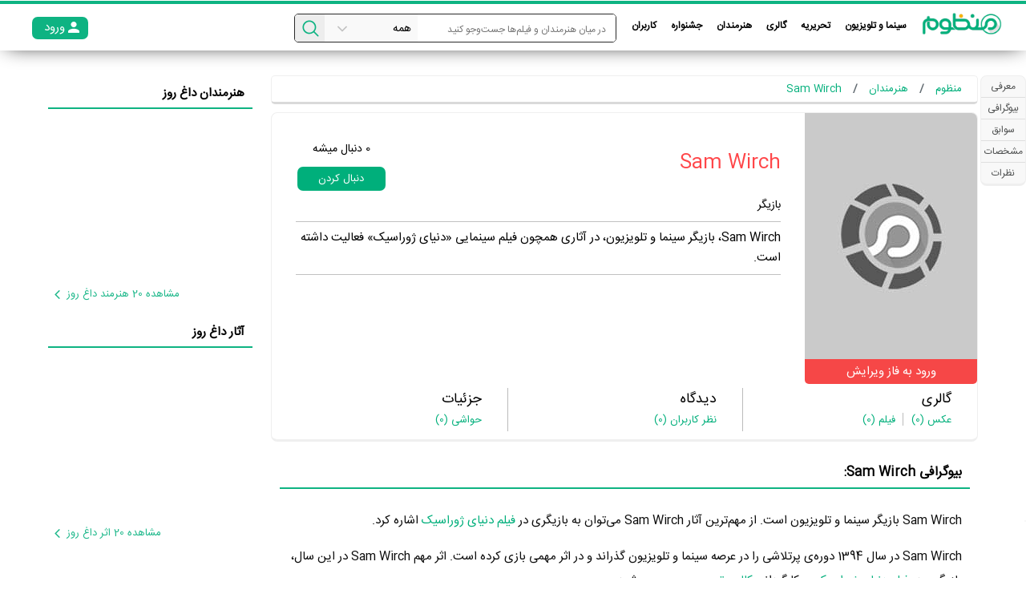

--- FILE ---
content_type: text/html; charset=utf-8
request_url: https://www.manzoom.ir/name/nm0055786/Sam-Wirch
body_size: 11461
content:
<!DOCTYPE html><html dir="rtl" lang="fa-ir"><head><title>Sam Wirch - بازیگر: فیلم ها و آثار | منظوم</title><meta content="Sam Wirch - بازیگر: فیلم ها و آثار | منظوم" name="title"/><meta content="Sam Wirch - بازیگر: فیلم ها و آثار | منظوم" property="og:title"/><meta content="معرفی کامل Sam Wirch ، بازیگر سینما و تلویزیون شامل گالری عکس ها و ویدئوها Sam Wirch ، بیوگرافی Sam Wirch ، زندگی نامه Sam Wirch ، حواشی Sam Wirch ، فیلم ها و سریال های Sam Wirch ، ازدواج Sam Wirch ، خانواده Sam Wirch ، جوایز Sam Wirch ، سریال های Sam Wirch ، فیلم های Sam Wirch" name="description"/><meta content="معرفی کامل Sam Wirch ، بازیگر سینما و تلویزیون شامل گالری عکس ها و ویدئوها Sam Wirch ، بیوگرافی Sam Wirch ، زندگی نامه Sam Wirch ، حواشی Sam Wirch ، فیلم ها و سریال های Sam Wirch ، ازدواج Sam Wirch ، خانواده Sam Wirch ، جوایز Sam Wirch ، سریال های Sam Wirch ، فیلم های Sam Wirch" property="og:description"/><link href="https://www.manzoom.ir/name/nm0055786/Sam-Wirch" rel="canonical"/><script type="application/ld+json">
{
  "@context": "https://schema.org",
  "@type": "Person",
  "image": "https://cdn.manzoom.ir/media/movie_images/No-Poster.jpg.215x307_q100_box-0%2C0%2C215%2C307_crop_detail.jpg",
  "jobTitle": "بازیگر",
  "name": "Sam Wirch",
  "description": "Sam Wirch، بازیگر سینما و تلویزیون، در آثاری همچون فیلم سینمایی «دنیای ژوراسیک» فعالیت داشته است."
}

    </script><link href="/static/images/favicon.ico" rel="shortcut icon"/><link href="/apple-touch-icon.png" rel="apple-touch-icon"/><meta content="text/html; charset=utf-8" http-equiv="Content-Type"/><meta content="Manzoom" property="og:site_name"/><meta content="#00af7b" name="theme-color"/><meta content="width=device-width, initial-scale=1" name="viewport"/><meta content="IE=edge" http-equiv="X-UA-Compatible"/><script async="" src="https://www.googletagmanager.com/gtag/js?id=UA-108178873-1"></script><script>
  window.dataLayer = window.dataLayer || [];
  function gtag(){dataLayer.push(arguments);}
  gtag('js', new Date());

  gtag('config', 'UA-108178873-1');
</script><link href="/opensearch.xml" rel="search" title="manzoom" type="application/opensearchdescription+xml"/><script type="text/javascript">
    window.heap=window.heap||[],heap.load=function(e,t){window.heap.appid=e,window.heap.config=t=t||{};var r=t.forceSSL||"https:"===document.location.protocol,a=document.createElement("script");a.type="text/javascript",a.async=!0,a.src=(r?"https:":"http:")+"//cdn.heapanalytics.com/js/heap-"+e+".js";var n=document.getElementsByTagName("script")[0];n.parentNode.insertBefore(a,n);for(var o=function(e){return function(){heap.push([e].concat(Array.prototype.slice.call(arguments,0)))}},p=["addEventProperties","addUserProperties","clearEventProperties","identify","resetIdentity","removeEventProperty","setEventProperties","track","unsetEventProperty"],c=0;c<p.length;c++)heap[p[c]]=o(p[c])};
      heap.load("3124579650");
</script><script>
            !function(e,t,n){e.yektanetAnalyticsObject=n,e[n]=e[n]||function(){e[n].q.push(arguments)},e[n].q=e[n].q||[];var a=t.getElementsByTagName("head")[0],r=new Date,c="https://cdn.yektanet.com/superscript/mNYHHBrg/homepage.v1/yn_pub.js?v="+r.getFullYear().toString()+"0"+r.getMonth()+"0"+r.getDate()+"0"+r.getHours(),s=t.createElement("link");s.rel="preload",s.as="script",s.href=c,a.appendChild(s);var l=t.createElement("script");l.async=!0,l.src=c,a.appendChild(l)}(window,document,"yektanet");
        </script><meta content="https://cdn.manzoom.ir/media/movie_images/No-Poster.jpg.157x157_q100_box-0%2C46%2C215%2C261_crop_detail.jpg" property="og:image"/><link as="font" href="/static/v2/fonts/mnzm-font.woff" rel="preload"/><link as="font" href="/static/fonts/IRANSansWeb(FaNum).ttf" rel="preload"/><link as="font" href="/static/fonts/IRANSansWeb(FaNum)_Light.ttf" rel="preload"/><link as="font" href="/static/fonts/IRANSansWeb(FaNum)_Bold.ttf" rel="preload"/><link as="font" href="/static/fonts/IRANSansWeb(FaNum)_Medium.ttf" rel="preload"/><link as="style" href="/static/CACHE/css/output.bd4bd99f44cd.css" rel="preload"/><link href="/static/CACHE/css/output.bd4bd99f44cd.css" rel="stylesheet" type="text/css"/><link href="/static/CACHE/css/output.612a4f72fa16.css" rel="stylesheet" type="text/css"/><script src="/static/CACHE/js/output.cb0262f0ca03.js"></script><script src="/static/CACHE/js/output.f9211302aec5.js"></script><script>
        let editObjUrl = '/name/edit/';
        
        let pageCommentId = '';
    </script><script>
        let is_auth = false;
        let webRegId = '';
        
            let hasMobile = false;
        
    </script></head><body><section id="header"><a class="logo right" href="https://www.manzoom.ir/"><img alt="منظوم | مرجع سینما، تلویزیون، بازیگران و هنرمندان ایران" src="/static/v2/images/logo.png" title="منظوم | مرجع سینما، تلویزیون، بازیگران و هنرمندان ایران"/></a><div class="left only-sm" id="mobile-icons"><div class="icon icon-menu-button menu-icon"></div><a class="green login login-need block" href="javascript:void(0)"><div class="login-logo right"></div><div class="text">ورود</div></a></div><div class="only-lg"><ul class="right" id="menu-box-items"><li class="top-item alone only-sm menu-logo"><a href="https://www.manzoom.ir/" title="منظوم | مرجع سینما، تلویزیون، بازیگران و هنرمندان ایران"><img alt="منظوم | مرجع سینما، تلویزیون، بازیگران و هنرمندان ایران" height="30" id="logo-img-menu" src="https://www.manzoom.ir/static/v2/images/logo.png" title="منظوم | مرجع سینما، تلویزیون، بازیگران و هنرمندان ایران" width="100"/></a></li><li class="top-item"><a href="javascript:void(0)">سینما و تلویزیون</a><ul class="sub-items-box maznoom-e"><li class="sub-parent-item"><a class="maznoom-c" href="https://www.manzoom.ir/tv-series/">تلویزیون</a><ul><li class="item"><a href="https://www.manzoom.ir/tv-series/series-plan/">سریال‌های در حال پخش</a></li><li class="item"><a href="https://www.manzoom.ir/tv-series/talkshow-plan/">برنامه‌های در حال پخش</a></li><li class="item"><a href="https://www.manzoom.ir/tv-series/toptvseries/">بهترین سریال‌های ایرانی</a></li><li class="item"><a href="https://www.manzoom.ir/tv-series/toptvshows/">بهترین برنامه‌های تلویزیونی</a></li><li class="item"><a href="https://www.manzoom.ir/tv-series/series-plan/ifilmtv/">سریال‌های شبکه آی‌فیلم</a></li><li class="item"><a href="https://www.manzoom.ir/tv-series/broadcast/">جدول پخش</a></li></ul></li><li class="sub-parent-item"><a class="maznoom-c" href="https://www.manzoom.ir/movies/">سینما</a><ul><li class="item"><a href="https://www.manzoom.ir/movies/movies-in-theaters/">فیلم‌های در حال اکران</a></li><li class="item"><a href="https://www.manzoom.ir/movies/coming-soon/">به زودی در سینمای ایران</a></li><li class="item"><a href="https://www.manzoom.ir/movies/topmovies/">بهترین فیلم‌های ایرانی</a></li><li class="item"><a href="https://www.manzoom.ir/movies/trends-movies/">داغ‌ترین آثار</a></li><li class="item"><a href="https://www.manzoom.ir/movies/box-office/">جدول فروش</a></li></ul></li><li class="sub-parent-item"><a class="maznoom-c" href="https://www.manzoom.ir/home-cinema/">نمایش خانگی</a><ul><li class="item"><a href="https://www.manzoom.ir/home-cinema/">جدیدترین آثار نمایش خانگی</a></li><li class="item"><a href="https://www.manzoom.ir/home-cinema/coming-soon/">به زودی در نمایش خانگی</a></li></ul></li><li class="sub-parent-item"><a class="maznoom-c" href="/foreign/">سینما و تلویزیون جهان</a><ul><li class="item"><a href="/foreign/movies-in-theaters/">روی پرده هالیوود</a></li><li class="item"><a href="/foreign/coming-soon/">به زودی در سینماهای آمریکا</a></li><li class="item"><a href="/foreign/series-plan/">سریال‌های خارجی در حال پخش</a></li><li class="item"><a href="/foreign/topmovies/">بهترین فیلم‌های خارجی</a></li><li class="item"><a href="/foreign/top-foreign-series/">بهترین سریال‌های خارجی</a></li><li class="item"><a href="https://www.manzoom.ir/foreign/imdbtop250/">لیست 250 فیلم برتر IMDb</a></li></ul></li></ul></li><li class="top-item"><a href="javascript:void(0)">تحریریه</a><ul class="sub-items-box maznoom-e"><li class="sub-parent-item"><a class="maznoom-c" href="https://www.manzoom.ir/news/">خبر</a><ul><li class="item"><a href="https://www.manzoom.ir/news/collectivenews/">اخبار روز</a></li><li class="item"><a href="https://www.manzoom.ir/news/instagramnews/">اخبار اینستاگرامی</a></li><li class="item"><a href="https://www.manzoom.ir/news/coming-soon/">اخبار آثار در حال ساخت</a></li></ul></li><li class="sub-parent-item"><a class="maznoom-c" href="https://www.manzoom.ir/post/">تحلیل و گزارش</a><ul><li class="item"><a href="https://www.manzoom.ir/post/tarinha/">ترین ها</a></li><li class="item"><a href="https://www.manzoom.ir/post/report/">گزارش</a></li><li class="item"><a href="https://www.manzoom.ir/post/vod/">VOD</a></li><li class="item"><a href="https://www.manzoom.ir/post/review/">معرفی فیلم</a></li><li class="item"><a href="https://www.manzoom.ir/post/press/">مطبوعات</a></li><li class="item"><a href="https://www.manzoom.ir/post/people/">نگاه مردم</a></li></ul></li><li class="sub-parent-item"><a class="maznoom-c" href="https://www.manzoom.ir/review/">نقد و بررسی</a><ul><li class="item"><a href="https://www.manzoom.ir/review/iranian-movies/">نقد فیلم ایرانی</a></li><li class="item"><a href="https://www.manzoom.ir/review/iranian-series/">نقد سریال ایرانی</a></li><li class="item"><a href="https://www.manzoom.ir/review/iranian-talkshow/">نقد برنامه‌های تلویزیون</a></li><li class="item"><a href="https://www.manzoom.ir/review/foreign-movies/">نقد فیلم خارجی</a></li><li class="item"><a href="https://www.manzoom.ir/review/foreign-series/">نقد سریال خارجی</a></li></ul></li><li class="sub-parent-item"><a class="maznoom-c" href="javascript:void(0)">لیست پیشنهادی</a><ul><li class="item"><a href="https://www.manzoom.ir/list/artist/">لیست معرفی هنرمندان</a></li><li class="item"><a href="https://www.manzoom.ir/list/movies/">لیست معرفی آثار</a></li></ul></li></ul></li><li class="top-item"><a href="javascript:void(0)">گالری</a><ul class="sub-items-box maznoom-e"><li class="sub-parent-item"><a class="maznoom-c" href="https://www.manzoom.ir/video/">گالری ویدئو</a><ul><li class="item"><a href="https://www.manzoom.ir/video/">آخرین ویدئوها</a></li><li class="item"><a href="https://www.manzoom.ir/cinema-videos/">ویدئوهای سینما</a></li><li class="item"><a href="https://www.manzoom.ir/television-videos/">ویدئوهای تلویزیون</a></li><li class="item"><a href="https://www.manzoom.ir/artist-videos/">ویدئوهای هنرمندان</a></li><li class="item"><a href="/video/specials/">ویدئو‌های اختصاصی</a></li></ul></li><li class="sub-parent-item"><a class="maznoom-c" href="https://www.manzoom.ir/gallery/">گالری عکس</a><ul><li class="item"><a href="https://www.manzoom.ir/foreign-pictures/">آخرین عکس‌های خارجی</a></li><li class="item"><a href="https://www.manzoom.ir/movies-in-theaters/gallery/">گالری عکس فیلم‌های روی پرده</a></li><li class="item"><a href="https://www.manzoom.ir/home-cinema/gallery/">گالری عکس آثار نمایش خانگی</a></li><li class="item"><a href="https://www.manzoom.ir/series/gallery/">گالری عکس سریال‌های روی آنتن</a></li><li class="item"><a href="https://www.manzoom.ir/photographer/gallery/">گالری عکس هنرمندان محبوب</a></li></ul></li></ul></li><li class="top-item"><a href="javascript:void(0)">هنرمندان</a><ul class="sub-items-box maznoom-e"><li class="sub-parent-item"><a class="maznoom-c" href="/iranian-artist/">هنرمندان ایرانی</a><ul><li class="item"><a href="https://www.manzoom.ir/iranian-artists/trends/">داغ‌‌ترین هنرمندان</a></li><li class="item"><a href="https://www.manzoom.ir/iranian-artist/biography/">بیوگرافی بازیگران ایرانی</a></li><li class="item"><a href="https://www.manzoom.ir/iranian-artist/cinema-movies/">هنرمندان روی پرده</a></li><li class="item"><a href="https://www.manzoom.ir/iranian-artist/tv/">هنرمندان روی آنتن</a></li><li class="item"><a href="https://www.manzoom.ir/iranian-artist/home-cinema/">هنرمندان نمایش خانگی</a></li><li class="item"><a href="https://www.manzoom.ir/iranian-artist/birthday/">هنرمندان ایرانی متولد امروز</a></li></ul></li><li class="sub-parent-item"><a class="maznoom-c" href="/foreign-artist/">هنرمندان خارجی</a><ul><li class="item"><a href="https://www.manzoom.ir/foreign-artists/trends/">داغ‌‌ترین هنرمندان خارجی</a></li><li class="item"><a href="https://www.manzoom.ir/foreign-artist/biography/">بیوگرافی بازیگران خارجی</a></li><li class="item"><a href="https://www.manzoom.ir/foreign-artist/cinema-movies/">هنرمندان خارجی روی پرده</a></li><li class="item"><a href="https://www.manzoom.ir/foreign-artist/tv/">هنرمندان خارجی روی آنتن</a></li><li class="item"><a href="https://www.manzoom.ir/foreign-artist/birthday/">هنرمندان خارجی متولد امروز</a></li></ul></li><li class="sub-parent-item"><a class="maznoom-c" href="/instagram/">اینستاگرام هنرمندان</a><ul><li class="item"><a href="/instagram/">جدیدترین پست ها</a></li><li class="item"><a href="/instatop100/">محبوب‌ترین بازیگران ایرانی اینستاگرام</a></li></ul></li></ul></li><li class="top-item alone"><a href="/festivals/">جشنواره</a></li><li class="top-item"><a href="javascript:void(0)">کاربران</a><ul class="sub-items-box maznoom-e extra-col"><li class="sub-parent-item"><a class="maznoom-c" href="javascript:void(0)">رتبه‌بندی کاربران</a><ul><li class="item"><a href="https://www.manzoom.ir/user/top/">برترین کاربران کل</a></li><li class="item"><a href="https://www.manzoom.ir/user/top-weekly/">برترین کاربران هفته</a></li></ul></li><li class="sub-parent-item"><a class="maznoom-c" href="javascript:void(0)">بررسی</a><ul><li class="item"><a href="/user/new-reviews/">جدید‌ترین بررسی‌ها</a></li><li class="item"><a href="/user/top-reviews-weekly/">محبوب‌ترین بررسی‌های هفته</a></li><li class="item"><a href="/user/top-reviews/">محبوب‌ترین بررسی‌های کل</a></li></ul></li><li class="sub-parent-item"><a class="maznoom-c" href="javascript:void(0)">لیست</a><ul><li class="item"><a href="/user/new-lists/">جدید‌ترین لیست‌ها</a></li><li class="item"><a href="/user/top-lists-weekly/">محبوب‌ترین لیست‌های هفته</a></li><li class="item"><a href="/user/top-lists/">محبوب‌ترین لیست‌های کل</a></li></ul></li><li class="sub-parent-item"><a class="maznoom-c" href="/pro/">منظوم حرفه‌ای</a></li></ul></li></ul><div id="menu-overlay"></div></div><div class="auth-header-box left only-lg"><div class="right green login login-need"><div class="login-logo right"></div><div class="text">ورود</div></div><div class="right signup signup-need"><span>عضو منظوم نیستید؟</span> <a class="text-green" href="javascript:void(0)">ثبت نام</a> <span>کنید.</span></div></div><div class="right" id="search-box"><form autocomplete="off" id="search"><input class="right maznoom-f" id="search-text" name="search-text" placeholder="در میان هنرمندان و فیلم‌ها جست‌وجو کنید " value=""/><div class="left fire-search" data-url="/search/" id="search-icon"><i class="icon icon-magnifying-glass"></i></div><div class="left only-lg select-container"><select class="maznoom-d" id="search-type" name="t"><option value="">همه</option><option value="2">هنرمندان</option><option value="1">سریال ها</option><option value="1">فیلم های سینمایی</option><option class="red maznoom-e" value="-1">جست‌وجوی پیشرفته »</option></select></div><i class="arrow-icon icon icon-angle-arrow-down"></i></form><div class="search-auto-list absolute hidden"><div class="showbox hidden" id="load-showbox-search"><div class="loader"><svg class="circular" viewBox="25 25 50 50"><circle class="path" cx="50" cy="50" fill="none" r="20" stroke-miterlimit="10" stroke-width="3"></circle></svg></div></div><div id="search-sug-items"></div><a class="see-all right fire-search maznoom-e">دیدن تمام نتایج برای <span class=" red">""</span> »</a></div></div></section><section class="maznoom-g" id="main"><div class="fix-menu maznoom-f radius scroll-fixed bordered only-lg"><div class="item anchor-link" data-tar="main-page-part">معرفی</div><div class="item anchor-link" data-tar="page-info">بیوگرافی</div><div class="item anchor-link" data-tar="person-roles-part">سوابق</div><div class="item anchor-link" data-tar="page-other-info">مشخصات</div><div class="item anchor-link" data-tar="page-comment-section">نظرات</div></div><div class="right-part right"><div class="mrg-center main-width main radius blue-link maznoom-e" id="breadcrumbs" role="breadcrumb"><ol typeof="BreadcrumbList" vocab="https://schema.org/"><li property="itemListElement" typeof="ListItem"><a class="text-green b-item" href="https://www.manzoom.ir" property="item" typeof="WebPage"><span property="name">منظوم</span></a><meta content="1" property="position"/></li><li property="itemListElement" typeof="ListItem"><a class="text-green b-item" href="https://www.manzoom.ir/name/" property="item" typeof="WebPage"><span property="name">هنرمندان</span></a><meta content="2" property="position"/></li><li class="last"><span class="text-green b-item" property="name">Sam Wirch</span></li></ol></div><div id="edit-dashboard"></div><div class="maznoom-g bordered" id="main-page-part"><div class="flex-row"><div class="right-col"><img alt="Sam Wirch" height="307" src="https://cdn.manzoom.ir/media/movie_images/No-Poster.jpg.215x307_q100_box-0%2C0%2C215%2C307_crop_detail.jpg" title="Sam Wirch" width="215"/><div class="inline-edit-link login-need" data-url="https://www.manzoom.ir/edit/name/nm0055786/">ورود به فاز ویرایش</div><input id="obj_id" type="hidden" value="170789"/></div><div class="left-col flex-wrap-col"><div class="info-top relative"><h1 class="red info-top-header maznoom-a">‏Sam Wirch‏</h1><div class="maznoom-d follow-item" data-url="/network/follow/nm0055786/" id="net-box"><div class="follow-count center"><a class="followers-link green-link" href="javascript:void(0)"><span class="num">0</span> دنبال میشه</a></div><button class="follow-btn maznoom-e login-need" type="button"><span class="followed-text">دنبال می‌کنید</span> <span class="follow-text">دنبال کردن</span> <span class="unfollow-text">دنبال نکردن</span></button></div><div class="flex-row maznoom-d m-t-1"><div class="short-info"><span><a href="/name/?f=5">بازیگر</a></span></div></div></div><hr class="h-r"/><div>Sam Wirch، بازیگر سینما و تلویزیون، در آثاری همچون فیلم سینمایی «دنیای ژوراسیک» فعالیت داشته است.</div><hr/><div class="underline-links maznoom-d"></div></div></div><div class="underline-links flex-row bottom-anchors m-b-2 m-t-3 maznoom-e only-lg"><div class="item flex-col-3"><div class="title-item maznoom-b">گالری</div><a class=" right">عکس <span>(0)</span></a><hr/><a class="right anchor-link" data-tar="page-videos">فیلم <span>(0)</span></a></div><div class="item flex-col-3"><div class="title-item maznoom-b">دیدگاه</div><a class="right anchor-link" data-tar="page-comment-section">نظر کاربران <span>(0)</span></a></div><div class="item flex-col-3"><div class="title-item maznoom-b">جزئیات</div><a class="right anchor-link" data-tar="page-margins">حواشی <span>(0)</span></a></div></div></div><div class="underline-links has-more-text main-box padded" id="page-info"><div class="head"><div class="maznoom-c">بیوگرافی Sam Wirch:</div></div><div class="text padded"><p>Sam Wirch بازیگر سینما و تلویزیون است. از مهم‌ترین آثار Sam Wirch می‌توان به بازیگری در <a href="https://www.manzoom.ir/title/tt9784025/%D9%81%DB%8C%D9%84%D9%85-%D8%B3%DB%8C%D9%86%D9%85%D8%A7%DB%8C%DB%8C-%D8%AF%D9%86%DB%8C%D8%A7%DB%8C-%DA%98%D9%88%D8%B1%D8%A7%D8%B3%DB%8C%DA%A9-2015" rel="nofollow">فیلم دنیای ژوراسیک</a> اشاره کرد.</p><p>Sam Wirch در سال 1394 دوره‌ی پرتلاشی را در عرصه سینما و تلویزیون گذراند و در اثر مهمی بازی کرده است. اثر مهم Sam Wirch در این سال، بازیگری در <a href="https://www.manzoom.ir/title/tt9784025/%D9%81%DB%8C%D9%84%D9%85-%D8%B3%DB%8C%D9%86%D9%85%D8%A7%DB%8C%DB%8C-%D8%AF%D9%86%DB%8C%D8%A7%DB%8C-%DA%98%D9%88%D8%B1%D8%A7%D8%B3%DB%8C%DA%A9-2015">فیلم دنیای ژوراسیک</a> به کارگردانی <a href="https://www.manzoom.ir/name/nm1363146/%DA%A9%D8%A7%D9%84%DB%8C%D9%86-%D8%AA%D8%B1%D9%88%D8%B1%D9%88">کالین ترورو</a> محسوب می‌شود.</p><p>شاید یکی از مهم‌ترین بخش‌های بیوگرافی Sam Wirch بازی در <a href="https://www.manzoom.ir/title/tt9784025/%D9%81%DB%8C%D9%84%D9%85-%D8%B3%DB%8C%D9%86%D9%85%D8%A7%DB%8C%DB%8C-%D8%AF%D9%86%DB%8C%D8%A7%DB%8C-%DA%98%D9%88%D8%B1%D8%A7%D8%B3%DB%8C%DA%A9-2015" rel="nofollow">فیلم دنیای ژوراسیک</a> بوده است. Sam Wirch کار حرفه‌ای خود را از سینما آغاز کرده و سال 1394 <a href="https://www.manzoom.ir/title/tt9784025/%D9%81%DB%8C%D9%84%D9%85-%D8%B3%DB%8C%D9%86%D9%85%D8%A7%DB%8C%DB%8C-%D8%AF%D9%86%DB%8C%D8%A7%DB%8C-%DA%98%D9%88%D8%B1%D8%A7%D8%B3%DB%8C%DA%A9-2015" rel="nofollow">فیلم دنیای ژوراسیک</a> نقش مهمی بازی کرده است که توانست با مهارت خود، آن نقش و همچنین خودش را میان مخاطبان سینما مطرح کند. او در این فیلم با <a href="https://www.manzoom.ir/name/nm1363146/%DA%A9%D8%A7%D9%84%DB%8C%D9%86-%D8%AA%D8%B1%D9%88%D8%B1%D9%88" rel="nofollow">کالین ترورو</a> همکاری داشته است. Sam Wirch توانست با بازی در <a href="https://www.manzoom.ir/title/tt9784025/%D9%81%DB%8C%D9%84%D9%85-%D8%B3%DB%8C%D9%86%D9%85%D8%A7%DB%8C%DB%8C-%D8%AF%D9%86%DB%8C%D8%A7%DB%8C-%DA%98%D9%88%D8%B1%D8%A7%D8%B3%DB%8C%DA%A9-2015" rel="nofollow">فیلم دنیای ژوراسیک</a> تجربه بازیگری موفقی برای خود رقم بزند و همکاری در کنار بازیگرانی نظیر <a href="https://www.manzoom.ir/name/nm6135908/%DA%A9%D8%B1%DB%8C%D8%B3-%D9%BE%D8%B1%D8%AA" rel="nofollow">کریس پرت</a>، <a href="https://www.manzoom.ir/name/nm3794825/%D8%A8%D8%B1%D8%A7%DB%8C%D8%B3-%D8%AF%D8%A7%D9%84%D8%A7%D8%B3-%D9%87%D8%A7%D9%88%D8%A7%D8%B1%D8%AF" rel="nofollow">برایس دالاس هاوارد</a>، <a href="https://www.manzoom.ir/name/nm8156920/%D8%AA%D8%A7%DB%8C-%D8%B3%DB%8C%D9%85%D9%BE%DA%A9%DB%8C%D9%86%D8%B2" rel="nofollow">تای سیمپکینز</a> و <a href="https://www.manzoom.ir/name/nm4328167/%D8%B9%D8%B1%D9%81%D8%A7%D9%86-%D8%AE%D8%A7%D9%86" rel="nofollow">عرفان خان</a> بر تجارب او افزود.</p><p>در بیوگرافی Sam Wirch آثار مهمی وجود دارد. اگر می‌خواهید با بیوگرافی Sam Wirch و زندگی حرفه‌ای و آثار او بیشتر آشنا شوید، حتما به صفحه هر یک از آثار Sam Wirch در منظوم سر بزنید. همه 1 اثر مهم Sam Wirch در منظوم یک پروفایل اختصاصی دارند که اطلاعات کامل معرفی آنها تهیه شده است. امتیازی که هر یک از آثار Sam Wirch در منظوم دارند، نمره و امتیازی است که مردم از یک تا ده به آنها داده‌اند. در واقع هر چقدر Sam Wirch در آثار ارزشمندتری بازی کرده باشد، توانسته نمره‌ی بیشتری از سوی مردم بگیرد، در نتیجه سوابق کاری و بیوگرافی Sam Wirch درخشان‌تر خواهد شد. مثلا اثری که در بیوگرافی Sam Wirch بیشترین امتیاز را از مردم گرفته است، <a href="https://www.manzoom.ir/title/tt9784025/%D9%81%DB%8C%D9%84%D9%85-%D8%B3%DB%8C%D9%86%D9%85%D8%A7%DB%8C%DB%8C-%D8%AF%D9%86%DB%8C%D8%A7%DB%8C-%DA%98%D9%88%D8%B1%D8%A7%D8%B3%DB%8C%DA%A9-2015" rel="nofollow">فیلم دنیای ژوراسیک</a> محسوب می‌شود.</p><p>اگر در مورد بیوگرافی Sam Wirch نکات بیشتری می‌دانید حتما برای ما ارسال کنید تا کمکی بزرگ به همه مخاطبان و طرفداران Sam Wirch کرده باشید. مثلا اگر اطلاعاتی دقیق‌تر در مورد بیوگرافی Sam Wirch، آثار Sam Wirch، جوایز Sam Wirch، همکاران Sam Wirch، گالری عکس Sam Wirch، قد Sam Wirch، وزن Sam Wirch، رنگ چشم Sam Wirch، وضعیت تأهل و همسر Sam Wirch، فرزندان Sam Wirch، حواشی Sam Wirch و کودکی Sam Wirch می‌دانید حتما برای ما ارسال کنید.</p></div><div class="more"><span>نمایش بیشتر</span></div></div><div class="main-box padded m-t-1" id="page-gallery"><div class="head"><a class="right"><span class="maznoom-c">گالری عکس Sam Wirch</span> <span>(0 تصویر)</span></a></div><div class="add-inline-row login-need" data-edit="new-image">اضافه کردن تصویر</div><div class="slider-box m-t-2" data-col="6"></div></div><div class="main-box padded m-t-1" id="page-videos"><div class="head"><a class="right"><span class="maznoom-c">گالری ویدئوی Sam Wirch</span> <span>(0 ویدئو)</span></a></div><div class="add-inline-row login-need" data-edit="new-video">اضافه کردن ویدئو</div><div class="main hover-links"></div></div><div class="ads-code"><div class="yn-bnr" id="ynpos-8199"></div></div><div class="ads-code"><div class="yn-bnr" id="ynpos-4439"></div></div><div class="main-box padded m-t-1 dual-row" id="person-roles-part"><div class="head"><div class="right maznoom-c">سوابق کاری Sam Wirch</div></div><div class="add-inline-row login-need" data-edit="new-actor">اضافه کردن اثر به سوابق Sam Wirch</div><div class="slide-container"><div class="underline-links"><div class="slide-down active" data-id="1"><div class="title maznoom-c">بازیگر <span class="maznoom-e">(1 اثر)</span></div><div class="more">پنهان شدن</div><div class="icon icon-angle-arrow-down icon-rotate-180"></div></div><div><div class="person-movie-row dual-child table full-width padded" data-code="9784025"><div class="maznoom-c right movie-circle-rate small-rate green-rate">6.8</div><div class="right m-t-3 title"><a href="https://www.manzoom.ir/title/tt9784025/%D9%81%DB%8C%D9%84%D9%85-%D8%B3%DB%8C%D9%86%D9%85%D8%A7%DB%8C%DB%8C-%D8%AF%D9%86%DB%8C%D8%A7%DB%8C-%DA%98%D9%88%D8%B1%D8%A7%D8%B3%DB%8C%DA%A9-2015">دنیای ژوراسیک</a></div><div class="rating-box m-t-3 table only-lg"><input class="movie-code" type="hidden" value="9784025"/><div class="rate-text right maznoom-d">رای شما:</div><div class="star-box right relative"><div class="empty-star"></div><div class="movie-star" style="width: 140.02391304347836px;"></div><div class="user-star" style="width: 0px;"></div><div class="key-star login-need" data-rate="0"></div></div><div class="rate-star-text maznoom-f right"><span class="user-rate-text">0</span>/<span>10</span></div><div class="remove-star right hidden" title="حذف"></div></div><div class="left actors-item-time maznoom-e">(2015)</div></div></div></div></div></div><div class="main-box padded m-t-1 dual-row underline-links" id="page-other-info"><div class="head"><div class="right maznoom-c">مشخصات Sam Wirch</div></div></div><div class="main-box padded m-t-1" id="page-margins"><div class="head"><div class="right maznoom-c">حواشی Sam Wirch (0 حاشیه)</div></div><div class="add-inline-row login-need" data-edit="new-margin">اضافه کردن حاشیه</div></div><div class="ads-code"><script type="text/javascript">
  (function(){
    var now = new Date();
    var head = document.getElementsByTagName('head')[0];
    var script = document.createElement('script');
    script.async = true;
    var script_address = 'https://cdn.yektanet.com/js/manzoom.ir/article.v2.js';
    script.src = script_address + '?v=' + now.getFullYear().toString() + '0' + now.getMonth() + '0' + now.getDate() + '0' + now.getHours();
    head.appendChild(script);
  })();
</script><div id="yektanet-pos-1"></div></div><div class="ads-code"><script type="text/javascript">
  (function(){
    var now = new Date();
    var head = document.getElementsByTagName('head')[0];
    var script = document.createElement('script');
    script.async = true;
    var script_address = 'https://cdn.yektanet.com/js/manzoom.ir/article.v2.js';
    script.src = script_address + '?v=' + now.getFullYear().toString() + '0' + now.getMonth() + '0' + now.getDate() + '0' + now.getHours();
    head.appendChild(script);
  })();
</script><div id="pos-footer-sticky-6957"></div></div><div class="bordered padded main-box padded m-t-1"><img class="right" src="/static/images/first-icon.png"/><div class="right maznoom-c m-t-2 m-r-2">هنوز کسی برای «Sam Wirch» نظری نگذاشته است. اولین نفری باشید که نظر می‌دهید</div></div><div class="comments-container relative table full-width padded" data-id="170789" data-title="هنرمند" data-type="person" id="page-comment-section"><div class="table full-width"><textarea class="full-width login-need radius maznoom-c m-t-2" placeholder="نظرت چیه درباره ایشون؟"></textarea><button class="green white block btn right maznoom-g send-comment" type="button">ارسال نظر</button></div><div class="main-box m-t no-margin-b-force"><div class="head"><div class="right maznoom-c">نظرات مردم (<span class="comments-count">0</span> نظر)</div></div></div><div class="replies no-margin-force"></div></div></div><div class="left-part left"><div class="ads-code"><div class="yn-bnr" id="ynpos-4441"></div></div><div class="main-box block m-t-2 left-menu-item radius"><div class="head"><a class="right" href="/iranian-artists/trends/">هنرمندان داغ روز</a></div><div class="main top-actors"></div><a class="footer maznoom-e" href="/iranian-artists/trends/"><div class="left icon icon-angle-arrow-down icon-rotate-90"></div><div class="left">مشاهده 20 هنرمند داغ روز</div></a></div><div class="main-box block m-t-2 left-menu-item radius"><div class="head"><a class="right" href="/movies/trends-movies/">آثار داغ روز</a></div><div class="main"></div><a class="footer maznoom-e" href="/movies/trends-movies/"><div class="left icon icon-angle-arrow-down icon-rotate-90"></div><div class="left ">مشاهده 20 اثر داغ روز</div></a></div><div class="ads-code"><script type="text/javascript">
  (function(){
    var now = new Date();
    var head = document.getElementsByTagName('head')[0];
    var script = document.createElement('script');
    script.async = true;
    var script_address = 'https://cdn.yektanet.com/js/manzoom.ir/article.v2.js';
    script.src = script_address + '?v=' + now.getFullYear().toString() + '0' + now.getMonth() + '0' + now.getDate() + '0' + now.getHours();
    head.appendChild(script);
  })();
</script><div id="yektanet-pos-2"></div></div></div></section><footer class="maznoom-g" id="footer"><article class="right-part right"><div class="maznoom-d m-b-2 hover-links m-t-2"><a href="https://www.manzoom.ir/about/">درباره منظوم</a> <a href="https://www.manzoom.ir/contact/">ارتباط با ما</a> <a href="https://www.manzoom.ir/ads/">تبلیغات</a> <a href="https://www.manzoom.ir/pro/">منظوم حرفه‌ای</a> <a href="https://www.manzoom.ir/faq/">سوالات متداول</a> <a href="https://www.manzoom.ir/blog/">بلاگ</a> <a href="https://www.manzoom.ir/search/">جستجوی پیشرفته</a> <a href="https://www.manzoom.ir/jobs/">همکاری</a></div><div class="maznoom-f gray">کلیه فعالیت های سایت و اپلیکیشن «منظوم» تابع قوانین و مقررات جمهوری اسلامی ایران است.</div><div class="maznoom-f gray">کلیه حقوق نشر، عرضه، اجرا و بهره‌برداری از اطلاعات موجود در سایت و اپلیکیشن «منظوم» نزد منصه محفوظ است و استفاده از آن غیرقانونی است.</div></article><div class="left-part right"><ul class="top-list hover-links right maznoom-d"><li><a class="gray" href="https://www.manzoom.ir/movies/topmovies/">50 فیلم برتر منظوم</a></li><li><a class="gray" href="https://www.manzoom.ir/tv-series/toptvseries/">20 سریال برتر منظوم</a></li><li><a class="gray" href="https://www.manzoom.ir/tv-series/toptvshows/">20 برنامه برتر منظوم</a></li></ul><div class="out-links left"><div class="text">منظوم را در شبکه های اجتماعی دنبال کنید</div><div class="logos"><a class="twitter right td-4" href="https://twitter.com/manzoom_ir" rel="publisher" target="_blank"><div class="icon icon-twitter"></div></a> <a class="telegram right td-4" href="https://t.me/Manzoom_ir" rel="publisher" target="_blank"><div class="icon"></div></a> <a class="aparat right td-4" href="https://www.aparat.com/manzoom.ir" rel="publisher" target="_blank"><div class="icon icon-aparat-icon-color-black-1024copy"></div></a> <a class="instagram right td-4" href="https://www.instagram.com/manzoom_ir/" rel="publisher" target="_blank"><div class="icon icon-instagram-1"></div></a></div><a class="get-app" download="" href="https://www.manzoom.ir/app/" rel="nofollow" target="_blank"><span class="title maznoom-f">دریافت اپلیکیشن منظوم</span> <i class="left icon icon-android"></i></a></div></div></footer><section class="account-section hidden" id="login-box"><div class="radius mrg-center center pop-box"><div class="header">وارد منظوم شوید</div><div class="message error red absolute"></div><form action="/user/login/" method="post"><input name="csrfmiddlewaretoken" type="hidden" value="cyVuv8wQ2P4ijlqEhv97SrKXl2djDgHz"/><input name="next" type="hidden" value="/name/nm0055786/Sam-Wirch"/><input class="center input " dir="ltr" id="login-email" name="username" placeholder="شماره موبایل یا ایمیل" type="text"/><input class="center input" dir="ltr" id="login-pass" name="password" placeholder="رمز عبور" type="password"/><div class="captcha"></div><input class="bg-green submit radius" type="button" value="ورود"/></form><div class="go-signup">ثبت نام کنید</div><div class="forget-pass red">رمز عبور را فراموش کرده ام</div></div></section><section class="account-section hidden" id="signup-box"><div class="radius mrg-center center pop-box"><div class="header">در منظوم ثبت نام کنید!</div><div class="message error red absolute"></div><div><input name="next" type="hidden" value="/name/nm0055786/Sam-Wirch"/><input class="center input" dir="ltr" id="signup-phone" name="phone" placeholder="شماره موبایل" type="text"/><div class="signup error absolute red"></div><input class="center input" id="signup-name" name="name" placeholder="نام و نام خانوادگی (به فارسی)" type="text"/><div class="signup error absolute red"></div><input class="center input" dir="ltr" id="signup-pass" name="password" placeholder="رمز عبور" type="password"/><div class="signup error absolute red"></div><div class="captcha"></div><input class="bg-green submit radius" type="button" value="ثبت نام"/><div class="popup-link go-login">قبلا ثبت نام کردم، ورود به منظوم</div></div></div></section><section class="account-section hidden force-popup" id="mobile-box"><div class="radius mrg-center center pop-box"><div class="header">تایید شماره موبایل</div><div class="message">ادامه فعالیت شما در منظوم منوط به تایید شماره موبایل است</div><div class="message error red"></div><div><input class="center input" dir="ltr" id="mobile-phone" name="phone" placeholder="شماره موبایل" type="text" value=""/><div class="signup error absolute red"></div><input class="bg-green submit radius" type="button" value="تایید"/></div></div></section><section class="account-section hidden force-popup" id="mobile-confirm-box"><div class="radius mrg-center center pop-box"><div class="header">تایید شماره موبایل</div><div class="message success"></div><div><br/><div class="timer">00:00</div></div><div class="resend-code go-phone-number">ارسال دوباره کد تایید</div><form action="/user/auth/confirm/" method="post"><input name="csrfmiddlewaretoken" type="hidden" value="cyVuv8wQ2P4ijlqEhv97SrKXl2djDgHz"/><input name="next" type="hidden" value="/name/nm0055786/Sam-Wirch"/><input name="phone" type="hidden" value=""/><input name="related_code" type="hidden" value=""/><input class="center input" dir="ltr" id="mobile-phone-code" name="code" placeholder="کد تایید" type="text"/><div class="signup error absolute red"></div><input class="bg-green submit radius" type="button" value="تایید"/><div class="popup-link">شماره تلفن را اشتباه وارد کردید؟ <span class="go-phone-number">بازگشت</span></div></form></div></section><section class="account-section hidden" id="forget-box"><div class="radius mrg-center center pop-box"><div class="header">بازیابی رمز عبور</div><div class="message error red"></div><div><input name="csrfmiddlewaretoken" type="hidden" value="cyVuv8wQ2P4ijlqEhv97SrKXl2djDgHz"/><input name="next" type="hidden" value="/name/nm0055786/Sam-Wirch"/><input class="forget-box center input" dir="ltr" id="forget-phone" name="phone" placeholder=" شماره موبایل" type="email"/><div class="signup error absolute red"></div><input class="bg-green submit radius" type="button" value="ارسال"/></div></div></section><section class="account-section hidden force-popup" id="forget-confirm-box"><div class="radius mrg-center center pop-box"><div class="header">تایید شماره موبایل</div><div class="message success"></div><div><br/><div class="timer">00:00</div></div><div class="resend-code forget-pass">ارسال دوباره کد تایید</div><div><input name="next" type="hidden" value="/name/nm0055786/Sam-Wirch"/><input name="phone" type="hidden" value=""/><input class="center input" dir="ltr" id="forget-phone-code" name="code" placeholder="کد تایید" type="text"/><div class="signup error absolute red"></div><input class="bg-green submit radius" type="button" value="تایید"/><div class="popup-link">شماره تلفن را اشتباه وارد کردید؟ <span class="forget-pass">بازگشت</span></div></div></div></section><section class="account-section hidden" id="new-pass-box"><div class="radius mrg-center center pop-box"><div class="header">رمز عبور جدید</div><div class="message">یک رمز عبور جدید برای خودتان انتخاب کنید</div><div class="message error red"></div><form action="/user/auth/confirm-forget/" method="post"><input name="csrfmiddlewaretoken" type="hidden" value="cyVuv8wQ2P4ijlqEhv97SrKXl2djDgHz"/><input name="next" type="hidden" value="/name/nm0055786/Sam-Wirch"/><input name="phone" type="hidden" value=""/><input name="code" type="hidden" value=""/><input class="center input" dir="ltr" id="new-password" name="password" placeholder="رمز عبور جدید" type="password"/><input class="center input" dir="ltr" id="new-repassword" name="repassword" placeholder="تکرار رمز عبور جدید" type="password"/><div class="signup error absolute red"></div><input class="bg-green submit radius" type="button" value="ارسال"/></form></div></section><section class="account-section hidden invite-box" id="invite-box"><div class="radius mrg-center center pop-box"><div class="header">دعوت به منظوم</div><div class="content">دوستان خود را دعوت کنید! <br/> به ازای هر نفری که با دعوت شما در منظوم ثبت‌نام می‌کنند 20 امتیاز می‌گیرید. <br/> لینک دعوت: <br/><div class="ltr">https://www.manzoom.ir/invite/u/</div></div><div class="clearfix"></div><div class="buttons m-b-1 m-t-1"><a class="btn white-bg" href="javascript:void(0)" onclick="copyTextToClipboard('دعوت به منظوم، مرجع سینما و تلویزیون ایران: https://www.manzoom.ir/invite/u/')">کپی <i class="icon"></i></a> <a class="btn white-bg" href="https://telegram.me/share/url?url=https://www.manzoom.ir/invite/u/&amp;text=دعوت به منظوم، مرجع سینما و تلویزیون ایران" target="_blank" title="اشتراک گذاری در تلگرام">تلگرام <i class="icon icon-telegram"></i></a> <a class="btn white-bg" href="https://twitter.com/share?text=دعوت به منظوم، مرجع سینما و تلویزیون ایران&amp;url=https://www.manzoom.ir/invite/u/" target="_blank" title="اشتراک گذاری در توییتر">توییتر <i class="icon icon-twitter"></i></a> <a class="btn white-bg" href="https://api.whatsapp.com/send?text=دعوت به منظوم، مرجع سینما و تلویزیون ایران: https://www.manzoom.ir/invite/u/" target="_blank" title="اشتراک گذاری در واتساپ">واتساپ <i class="icon"></i></a></div><div class="clearfix"></div></div></section><section class="account-section hidden follow-box" id="user-list-box"><div class="radius mrg-center center pop-box maznoom-g"><div class="header">لیست افراد</div><div class="message red"></div><div class="item-list"><div class="items-container hover-links"></div></div></div></section><div class="account-section hidden" id="tmp-message-box"><div class="radius mrg-center center pop-box padded"><div class="message success"></div><div class="message-text maznoom-c blue-link"></div><input class="message-submit radius close-pop-up btn btn-outline" type="button" value="باشه"/></div></div><div id="returntop" title="برو بالای صفحه"></div><script>

    $("img.lazy").lazyload({
        effect: "fadeIn",
        threshold: 200
    });

</script></body></html>

--- FILE ---
content_type: text/css
request_url: https://www.manzoom.ir/static/CACHE/css/output.bd4bd99f44cd.css
body_size: 107608
content:
@font-face{font-family:"sans";src:url("/static/fonts/IRANSansWeb(FaNum).ttf?b25884aa605e") format('truetype')}@font-face{font-family:"sans_bold";src:url("/static/fonts/IRANSansWeb(FaNum)_Bold.ttf?7f61735f2d79") format('truetype')}@font-face{font-family:"sans_medium";src:url("/static/fonts/IRANSansWeb(FaNum)_Medium.ttf?7f61735f2d79") format('truetype')}@font-face{font-family:"sans_light";src:url("/static/fonts/IRANSansWeb(FaNum)_Light.ttf?7f61735f2d79") format('truetype')}@font-face{font-family:"sans_ultra_light";src:url("/static/fonts/IRANSansWeb(FaNum)_UltraLight.ttf?7f61735f2d79") format('truetype')}body{width:100%;height:100%;margin:0 auto;background-color:#ffffff;color:#000000;font-family:'sans',tahoma,sans-serif;direction:rtl;text-align:right;padding-top:64px}input,textarea,a,span,div,select,option,button{font-family:'sans',tahoma,sans-serif}html{font-size:15px;font-weight:300;line-height:normal;-ms-text-size-adjust:100%;-webkit-text-size-adjust:100%}a{text-decoration:none!important;color:#000000}h1,h2,h3,h4,h5{font-weight:normal}.sans_bold{font-family:'sans_bold',tahoma,sans-serif}.sans_medium{font-family:'sans_medium',tahoma,sans-serif}.sans_light{font-family:'sans_light',tahoma,sans-serif}.sans_ultra_light{font-family:'sans_ultra_light',tahoma,sans-serif}.relative{position:relative}.absolute{position:absolute}.center{text-align:center}.justify{text-align:justify}.align-right{text-align:right}.right{float:right}.left{float:left}.hidden{display:none}.only-sm{display:none!important}.white{color:white}.green{background-color:#0eb382}.text-green{color:#00af7b}.red{color:#FF4649}.gray{color:#797979}.gray-text{color:#a3a3a3}.orange{color:#fbb12f}.bg-black{background-color:#414244}.bg-green{background-color:#34CC67}.bg-red{background-color:#f64747}.white-bg{background-color:white}.green-rate{background-color:#2ecc71!important}.orange-rate,.orange-bg{background-color:#f39c12!important}.gray-rate{background-color:#757575!important}.red-rate{background-color:#f64747!important}.green-rate-text{color:#2ecc71!important}.orange-rate-text{color:#f39c12!important}.gray-rate-text{color:#757575!important}.red-rate-text{color:#f64747!important}.success-box{text-align:center;color:#4F8A10;background-color:#DFF2BF;padding:10px;border-radius:5px}.info-box{text-align:center;color:#1e6671;background-color:#c6f0fa;padding:10px;border-radius:5px}.block{display:block!important}.inline-block{display:inline-block!important}.self-center{align-self:center}.mrg-center{margin:0 auto}.row{width:100%;display:table}.td-3{width:32%;margin-left:1%;margin-right:1%}.td-1{width:98%;margin-left:1%;margin-right:1%}.td-3:first-child{margin-right:0!important}.td-3:last-child{margin-left:0!important}.td-3:nth-child(3n){margin-left:0!important}.td-3:nth-child(3n+1){margin-right:0!important}.td-4{width:23.5%;margin-left:1%;margin-right:1%}.td-4:first-child{margin-right:0!important}.td-4:nth-child(4n){margin-left:0!important}.td-5{width:18.4%;margin-left:1%;margin-right:1%}.td-5:first-child{margin-right:0!important}.td-5:last-child{margin-left:0!important}.td-5m{width:calc(20% - 10px);margin:5px}.full-width{width:100%;box-sizing:border-box}.border-bottom{border-bottom:1px solid #8080804a}.no-margin{margin:0}.no-margin-force{margin:0!important}.no-margin-l-force{margin-left:0!important}.no-margin-b-force{margin-bottom:0!important}.m-t{margin-top:30px!important}.m-t-1{margin-top:20px!important}.m-t-2{margin-top:10px!important}.m-t-3{margin-top:5px!important}.m-t-4{margin-top:15px!important}.m-b{margin-bottom:30px!important}.m-b-1{margin-bottom:20px!important}.m-b-2{margin-bottom:10px!important}.m-b-3{margin-bottom:5px!important}.m-r{margin-right:30px!important}.m-r-1{margin-right:20px!important}.m-r-2{margin-right:10px!important}.m-r-3{margin-right:5px!important}.m-l{margin-left:30px!important}.m-l-1{margin-left:20px!important}.m-l-2{margin-left:10px!important}.m-l-3{margin-left:5px!important}.p-t{padding-top:30px!important}.p-t-1{padding-top:20px!important}.clearfix{clear:both}.inline{display:inline}.table{display:table}.table-force{display:table!important}.flex-row{display:flex;flex-flow:row wrap}.flex-row.align-start{align-items:flex-start}.flex-column{display:flex;flex-direction:column}.flex-wrap-col{-webkit-flex:1 1 0;-ms-flex:1 1 0;flex:1 1 0;padding-right:10px}.flex-col-3{flex-grow:1;width:33%}.flex-col-4{flex-grow:1;width:25%}.flex-col-5{flex-grow:1;width:20%}.flex-col-6{flex-grow:1;width:16.6%}.flex-justify-center{justify-content:center}.flex-align-center{align-items:center}.radius{border-radius:5px;overflow:hidden}.rounded{-webkit-border-radius:50%;-moz-border-radius:50%;border-radius:50%}.bordered{border:1px solid #efefef;border-bottom:3px solid #efefef;border-radius:8px;overflow:hidden}.bottom-border{border-bottom:1px solid #d4d4d4}.no-border{border:none!important}.padded{padding:10px}.no-padding{padding:0!important}.bold{font-weight:bold}.no-bold{font-weight:normal!important}.ltr{direction:ltr}.break-word{word-break:break-word}.vertical-sub{vertical-align:sub}ul{margin:0;padding:0;list-style:none}.hover-link a,a .hover-link,.hover-links a,a.hover-link{-webkit-transition:all ease .2s;-moz-transition:all ease .2s;-ms-transition:all ease .2s;-o-transition:all ease .2s;transition:all ease .2s}.hover-link:hover a,a:hover .hover-link,.hover-links a:hover,a.hover-link:hover,a.hover-link:hover:before{color:#00af7b!important}a.no-hover,a.no-hover:hover,.hover-links a.no-hover{color:#000000!important}.underline-links a{color:#00AF7B!important;cursor:pointer}.underline-links a:hover{text-decoration:underline!important}.underline{text-decoration:underline!important}.btn{outline:none;border:none;border-radius:5px;padding:7px 10px;text-align:center;cursor:pointer;-webkit-transition:all ease .3s;-moz-transition:all ease .3s;-ms-transition:all ease .3s;-o-transition:all ease .3s;transition:all ease .3s;box-sizing:border-box}.btn.small{padding:1px 10px}.btn:not(.disable):hover{box-shadow:0px 1px 3px 0px #d2d2d2}.btn.green{border:1px solid #0eb382}.btn.green:not(.disable):hover,.btn.green.reverse{color:#0eb382;background:white}.btn.btn-outline{color:#838282;background:white;border:2px solid #999999}.btn.btn-outline:not(.disable):hover{box-shadow:0px 2px 5px 0px #d2d2d2}.btn.btn-outline .icon{margin:6px}.pointer{cursor:pointer}textarea,input[type=text],input[type=password],input[type=number],input[type=email],select{border:1px solid #ebebeb;resize:none;overflow-y:auto;background-color:#f9f9f9;padding:10px;border-radius:5px;box-sizing:border-box;outline:0;-webkit-transition:height 0.5s;-moz-transition:height 0.5s;transition:height 0.5s;font-size:15px}input[type=text],input[type=password],input[type=number],input[type=email],select{padding:2px 10px;width:250px}select{padding:5px 10px;width:250px;cursor:pointer}textarea:focus,input[type=text]:focus,input[type=password]:focus,select:focus{border:1px solid #d2d2d2;background-color:#fcfcfc}select option[value=""][disabled]{display:none}.select2-container--default .select2-selection--multiple{border:1px solid #ebebeb!important;background-color:#f9f9f9!important}.select2-container--default .select2-selection--single,.select2-dropdown{border:1px solid #ebebeb!important}.select2-container--default .select2-selection--single{height:37px!important;background-color:#f9f9f9!important}.select2-container[dir="rtl"] .select2-selection--single .select2-selection__rendered{height:30px!important;padding-top:5px}.select2-container--default[dir="rtl"] .select2-selection--single .select2-selection__arrow{height:37px}#header{background-color:white;display:table;position:fixed;padding:10px 30px;box-sizing:border-box;top:0;z-index:999;border-top:4px solid #0eb382;width:100%;box-shadow:1px 1px 26px -8px black;overflow-x:hidden}#header .logo img{width:140px;margin-left:10px;display:block}#menu-box-items,#menu-box-items ul{}#menu-box-items .top-item{float:right;font-weight:bold;cursor:pointer;font-size:14px}#menu-box-items .top-item.left{float:left}#menu-box-items .top-item.single-col{position:relative}#menu-box-items .top-item>a{height:22px;padding:7px 12px;display:block;-webkit-transition:all ease .3s;-moz-transition:all ease .3s;-ms-transition:all ease .3s;-o-transition:all ease .3s;transition:all ease .3s}#menu-box-items .top-item.orange{background-color:#e1a10f}#menu-box-items .top-item:hover>a{color:#00af7b}#menu-box-items .top-item .sub-items-box{visibility:hidden;opacity:0;-webkit-transition:all .28s ease-in-out;-moz-transition:all .28s ease-in-out;-ms-transition:all .28s ease-in-out;-o-transition:all .28s ease-in-out;transition:all .28s ease-in-out;-moz-transform:scaleY(0);-webkit-transform:scaleY(0);-o-transform:scaleY(0);-ms-transform:scaleY(0);transform:scaleY(0);-webkit-transform-origin:0 0;-moz-transform-origin:0 0;-o-transform-origin:0 0;-ms-transform-origin:0 0;transform-origin:0 0;display:block;position:absolute;width:100%;left:0;margin-top:0px;background:#fff;border:1px solid #dfdfdf;border-top:0;padding:20px;z-index:1000;-webkit-box-shadow:0px 3px 12px -2px rgba(0,0,0,0.4);box-shadow:0px 2px 8px -2px rgba(0,0,0,0.4);-webkit-box-sizing:border-box;-moz-box-sizing:border-box;box-sizing:border-box;line-height:1.4}#menu-box-items .top-item.single-col .sub-items-box{width:250%;right:-1px;margin:0;padding:0}#menu-box-items .top-item:hover .sub-items-box{opacity:1;visibility:visible;-moz-transform:scaleY(1);-webkit-transform:scaleY(1);-o-transform:scaleY(1);-ms-transform:scaleY(1);transform:scaleY(1)}#menu-box-items .sub-parent-item .item{margin-right:10px;border-bottom:1px solid #f0f0f0;padding-right:10px;position:relative}#menu-box-items .sub-parent-item .item:last-child{border:none}#menu-box-items .sub-parent-item .item::before{width:0;height:0;border-top:5px solid transparent;border-bottom:5px solid transparent;border-right:5px solid #00af7b;content:" ";position:absolute;top:13px;right:0}#menu-box-items .sub-parent-item .item a{padding:10px 2px;color:#373c43;display:block}#menu-box-items .sub-parent-item .item:hover a{color:#00AF7B}#menu-box-items .top-item:not(.single-col) .sub-parent-item{float:right;width:23%;margin-left:2%}#menu-box-items .top-item:not(.single-col) .extra-col .sub-parent-item{width:18%}#menu-box-items .top-item:not(.single-col) .item{margin:0}#menu-box-items .sub-parent-item>a{display:block;font-weight:500;color:#DA3939;padding-bottom:10px;border-bottom:1px solid #DA3939}#search-box{width:400px;margin-right:10px;margin-top:2px}#search{width:400px;height:34px;background-color:white;border:1px solid #292929;border-radius:5px;overflow:hidden;position:relative}#search input{border:none;height:37px;width:240px;padding-right:12px;outline:0;box-sizing:border-box}#search .select-container{background-color:#f9f9f9;height:35px}#search select{border:none;height:25px;margin-top:5px;width:116px;-webkit-appearance:none;-moz-appearance:none;appearance:none;outline:0;padding-right:8px;overflow:hidden;padding-top:1px;position:relative;z-index:2;background:none}#search .arrow-icon{color:#c2c2c2;position:absolute;font-size:12px;left:53px;top:12px;z-index:1}option{font-weight:normal;display:block;white-space:pre;min-height:1.2em;padding:0px 2px 1px}#search-icon{height:40px;width:37px;cursor:pointer;padding:7px;box-sizing:border-box;background:#ededed;color:#0eb382}#search-icon .icon{font-size:21px}#search-icon:hover{background:#0eb382;color:#ffffff}#header .auth-header-box{overflow:hidden}#header .login{width:70px;height:28px;margin-top:6px;text-align:left;border-radius:7px;padding-left:15px;color:white;box-sizing:border-box;padding-top:1px;margin-right:10px;cursor:pointer}#header .login .login-logo{background-image:url(/static/v2/images/base.png?191e2095419e);background-position:-192px -20px;width:20px;height:20px;margin-right:8px;margin-top:2px}#header .signup{margin-right:10px;margin-top:9px;font-size:13px;-webkit-transition:all ease .3s;-moz-transition:all ease .3s;-ms-transition:all ease .3s;-o-transition:all ease .3s;transition:all ease .3s;margin-left:-180px}#header.header-fix .signup{margin-left:0}#header .user-info{width:240px;display:table;margin-top:3px;margin-left:1px;position:relative;font-size:14px}#header .user-info .icon{width:10px;height:10px;font-size:11px;font-weight:bold;position:absolute;top:15px;left:2px}#header .user-info img{width:35px;height:35px;border-radius:50%}#header .user-info .unseen-events{position:absolute;font-size:9px;color:white;background-color:red;width:18px;height:18px;display:block;bottom:1px;right:-8px;border-radius:50%;text-align:center;box-sizing:border-box;padding:3px 1px 1px}#header .user-info .user-name{margin:6px;padding-left:13px}#header .user-items-box{visibility:hidden;opacity:0;-webkit-transition:all .28s ease-in-out;-moz-transition:all .28s ease-in-out;-ms-transition:all .28s ease-in-out;-o-transition:all .28s ease-in-out;transition:all .28s ease-in-out;-moz-transform:scaleY(0);-webkit-transform:scaleY(0);-o-transform:scaleY(0);-ms-transform:scaleY(0);transform:scaleY(0);-webkit-transform-origin:0 0;-moz-transform-origin:0 0;-o-transform-origin:0 0;-ms-transform-origin:0 0;transform-origin:0 0;display:block;position:absolute;width:170px;left:20px;margin-top:0px;background:#fff;border:1px solid #dfdfdf;border-top:0;padding:5px;padding-left:15px;z-index:1000;-webkit-box-shadow:0px 3px 12px -2px rgba(0,0,0,0.4);box-shadow:0px 2px 8px -2px rgba(0,0,0,0.4);-webkit-box-sizing:border-box;-moz-box-sizing:border-box;box-sizing:border-box;line-height:1.4}#header .auth-header-box:hover .user-items-box{opacity:1;visibility:visible;-moz-transform:scaleY(1);-webkit-transform:scaleY(1);-o-transform:scaleY(1);-ms-transform:scaleY(1);transform:scaleY(1)}#header .auth-header-box:hover .user-info{color:#00af7b}#header .user-items-box .item{margin-right:10px;border-bottom:1px solid #f0f0f0;padding-right:10px;position:relative}#header .user-items-box .item:last-child{border:none}#header .user-items-box .item a{padding:10px 2px;color:#373c43;display:block}#header .user-items-box .item::before{width:0;height:0;border-top:5px solid transparent;border-bottom:5px solid transparent;border-right:5px solid #00af7b;content:" ";position:absolute;top:13px;right:0}#header .user-items-box .item:hover a{color:#00AF7B}#header .user-items-box .item a .unseen-events{font-size:9px;color:white;background-color:red;width:18px;height:18px;display:inline-block;margin-right:5px;border-radius:50%;text-align:center;box-sizing:border-box;padding:3px 1px 1px}#main-header{background-image:url("/static/landingpage/images/bg-header2.jpg?278de1de60d5");width:100%;height:100vh;background-size:cover;padding-right:60px;box-sizing:border-box;position:relative;min-height:600px}#main-header .items{position:absolute;top:20%}#main-header .items .text{font-size:62px;text-shadow:1px 1px 9px #000;margin-top:10%;font-weight:bold;color:white}#main-header .items .title{font-size:18px;margin-top:10%;color:white}#main-header .items input{background-color:white;width:62%;height:35px;display:block;padding-right:18px;box-sizing:border-box;font-size:19px;margin-top:7px;margin-bottom:7px;border:none;outline:none}#main-header .items .cu-btn{width:20%;height:40px;border:none;outline:0;color:white;cursor:pointer}#main{width:100%;padding-right:60px;padding-left:60px;padding-top:30px;padding-bottom:30px;box-sizing:border-box;position:relative;display:block}#main:after{content:'';clear:both;display:block}#main .right-part{width:76%;position:relative;display:block}#main .right-part .header{text-align:center;color:white;font-size:17px;padding:15px;width:100%;border-radius:7px;box-sizing:border-box}.main-box{box-sizing:border-box;margin-top:15px;margin-bottom:15px;display:block;position:relative}.main-box:after{content:'';display:block;clear:both}.left-part .main-box{margin-top:20px;margin-bottom:20px;display:block}.main-box .head{width:100%;border-bottom:2px solid #0eb382;display:table;padding-bottom:5px;padding-left:10px;box-sizing:border-box;padding-right:10px}.main-box .head a{-webkit-transition:all ease .3s;-moz-transition:all ease .3s;-ms-transition:all ease .3s;-o-transition:all ease .3s;transition:all ease .3s}.main-box .head a:hover{color:#00af7b}.main-box .head .more{font-size:13px;cursor:pointer;font-weight:bold;margin-top:4px}.main-box .head .more .icon{font-size:11px;margin:6px;margin-left:0}.badge-container .badge{float:right;background:#f64747;color:white;padding:1px 8px;border-radius:15px;margin-left:10px}.badge-container .badge a{float:left;height:17px;margin-top:-1px;margin-right:4px;color:white;font-size:15px}#top{border:1px solid #8080804a;border-radius:8px;box-sizing:border-box;margin-bottom:15px}#top .box-container{display:table;padding:0 7px;width:calc(100% - 15px)}#top .main-box{display:block}#top .main-box .main{border-left:1px solid #8080804a}#top .main-box:last-child .main{border-left:1px solid rgba(128,128,128,0)}#top .main-box .main ul{padding:0;margin:10px 0}#top .main-box .main ul li{width:100%;list-style-type:none}#top .main-box .main .item{width:100%;margin-top:7px;margin-bottom:7px;transition:.33s all ease-out;box-sizing:border-box;display:block;overflow:hidden;position:relative}#top .main-box .main .item:hover{}#top .main-box .main .item .img{width:50px;height:auto;overflow:hidden}#top .main-box .main .item .img img{width:100%;height:auto;display:block;margin-bottom:2px}#top .main-box .main .item .text{width:calc(100% - 65px);padding-right:8px;text-align:right;font-family:'sans_medium',tahoma,sans-serif;box-sizing:border-box;margin-top:12px;height:30px;overflow:hidden;text-overflow:ellipsis;white-space:nowrap}#top .main-box .main .item .rate{box-sizing:border-box;padding-top:0;font-size:14px}#top .main-box .main .item .rate .count{padding-top:21px}#top .main-box .main .item .rate .num{width:35px;height:35px;border-radius:50%;overflow:hidden;color:white;background-color:#2ecc71;font-size:14px;padding:7px 0;text-align:center;box-sizing:border-box;margin-right:5px;margin-top:5px;margin-left:5px}#top .main-box .main .item .rating-box .rate-star-text{margin-top:-1px}#top .main-box .main .item .rating-box .star-box{margin:0 4px}.main-box .head :first-child{font-weight:bold}.main-box .head h1{margin-bottom:7px}#top .main-box .head :first-child{font-weight:normal}#hint-box p{font-size:13.6px;text-align:justify}#hint-box .td-3{width:30%;margin-left:4%}#hint-box .signup-need{cursor:pointer}.data-header{width:100%;height:75px}.data-header .star.img{background-image:url(/static/v2/images/base.png?191e2095419e);background-position:-25px -79px;width:75px;height:100%}.data-header .comment.img{background-image:url(/static/v2/images/base.png?191e2095419e);background-position:-124px -79px;width:75px;height:100%}.data-header .data.img{background-image:url(/static/v2/images/base.png?191e2095419e);background-position:-223px -79px;width:75px;height:100%}.data-header p{display:-webkit-inline-box}.data-header .text{font-size:20px;font-weight:bold;margin-top:22px;margin-right:10px}.editorial,.video{width:100%;display:table;margin-top:15px}.user-list{width:100%;margin-top:15px}.editorial .img,.video .img{width:100%;height:auto;overflow:hidden}.editorial .text div:first-child{color:#a7a5a5;font-size:12px;margin-top:11px}.editorial .text div:last-child{margin-top:5px;font-size:16px;font-weight:bold}.video{position:relative}.video .icon{display:block;position:absolute;width:52px;height:52px;top:calc(50% - 25px);left:calc(50% - 25px);z-index:2;cursor:pointer;color:#ffffff;font-size:50px;transition:all .1s linear}.video:hover .icon{opacity:0}.video .text{margin-top:5px}.top-user{width:100%;display:table;margin-top:15px;margin-bottom:25px}.top-user .image{display:block;position:relative;width:160px;margin:0 auto;height:160px;border-radius:50%}.top-user .image .img{position:absolute;top:0;right:0;width:160px;height:160px;overflow:hidden;border-radius:50%}.top-user .image .rate{width:32px;height:32px;border-radius:50%;overflow:hidden;position:absolute;bottom:0;right:10px;border:1px solid #e7e7e7;background-image:url("/static/v2/images/add.png?191e2095419e");background-color:white;background-size:18px 18px;background-repeat:no-repeat;background-position:7px}.top-user .image .rate:hover,.top-user .image .rate.active{background-image:url("/static/v2/images/success.png?191e2095419e");background-size:32px 32px;background-position:0}.top-user .image .rate.active:hover{background-image:url("/static/v2/images/multiply.png?191e2095419e");background-size:15px 15px;background-position:8px}.follow-item .follow-btn{display:block;margin:0 auto;width:110px;height:30px;text-align:center;color:white;font-weight:normal;background:#00af7b;border:none;outline:none;border-radius:7px;margin-top:10px;cursor:pointer;-webkit-transition:background ease .3s;-moz-transition:background ease .3s;-ms-transition:background ease .3s;-o-transition:background ease .3s;transition:background ease .3s}.follow-item .follow-btn:hover,.follow-item .follow-btn.active{background:white;border:1px solid #00af7b;color:#00af7b}.follow-item .follow-btn.active:hover{background:#00af7b;border:none;color:white}.follow-item .follow-btn .followed-text,.follow-item .follow-btn .follow-text,.follow-item .follow-btn .unfollow-text{display:none}.follow-item .follow-btn.active .followed-text{display:block}.follow-item .follow-btn:not(.active) .follow-text{display:block}.follow-item .follow-btn.active:hover .followed-text{display:none}.follow-item .follow-btn.active:hover .unfollow-text{display:block}.top-user .text{text-align:center;margin-top:15px}.top-user .text a{font-weight:bold;font-size:16px}.top-user .text .score{font-size:14px;color:#00af7b;font-weight:bold;margin-top:5px}.popular-reviews{width:100%;display:block;margin-top:15px;margin-bottom:15px}.popular-reviews .info{width:100%;display:block}.popular-reviews.review-item .info{display:table}.popular-reviews .left-details{width:67%}.popular-reviews .info .image{width:30%;margin-left:2%;overflow:hidden;box-sizing:border-box}.popular-reviews .info .image img{width:100%;height:100%}.popular-reviews .info .name{display:table;width:100%;font-size:13px}.popular-reviews .info .name .img{width:35px;height:35px;background-color:#a7a5a5;overflow:hidden;border-radius:50%;margin-left:5px}.popular-reviews .info .name span{width:calc(100% - 40px);margin-top:5px;font-size:14px}.popular-reviews .info .title{display:block;width:100%;margin-top:10px;margin-right:2px;height:24px;overflow:hidden;text-overflow:ellipsis;white-space:nowrap;padding-right:2px}.popular-reviews .info .title.no-bold{font-weight:normal}.popular-reviews .info .writer-rate{display:table;width:100%;margin-top:11px;color:#797979;font-size:11px}.popular-reviews .info .writer-rate .stars{margin-top:3px}.popular-reviews .info .writer-rate .stars span{font-weight:bold;color:#ffb300;font-size:14px;margin-top:-3px;float:right}.popular-reviews .info .writer-rate .stars:after{content:"\70";font-family:"mnzm-font"!important;vertical-align:middle;color:#ffb300;font-size:13px;float:right;margin-right:2px;margin-top:0px}.popular-reviews .info .writer-rate .stars:before{content:"۱۰/";color:#ffb300;font-size:10px;margin-left:2px;font-weight:bold;float:right}.has-action .like,.has-action .comment{color:#b0b0b0;margin-top:10px;margin-left:10px;margin-bottom:7px}.has-action .like .img{width:20px;height:20px;margin-left:5px;cursor:pointer;background-image:url(/static/v2/images/like_d.png?b25884aa605e);background-position:center;background-repeat:no-repeat;background-size:20px 20px;margin-right:0}.has-action .like .img:hover,.has-action .like.active .img{background-image:url("/static/v2/images/like_h.png?b25884aa605e");background-position:center}.has-action .comment .img:before{height:24px;margin-left:4px;margin-right:3px;padding-top:1px;font-family:"mnzm-font"!important;font-style:normal!important;font-weight:normal!important;font-variant:normal!important;text-transform:none!important;speak:none;line-height:1;-webkit-font-smoothing:antialiased;-moz-osx-font-smoothing:grayscale;display:block;content:"\65";font-size:21px}.popular-reviews .text{margin-top:10px;font-size:14px;margin-bottom:10px;word-break:break-word}.popular-reviews .text .more{cursor:pointer}#main .left-part{width:22%;position:relative;display:block}.left-menu-item .main{min-height:220px;width:100%}.left-menu-item .main.no-height{height:auto!important;max-height:300px}.left-menu-item .main.top-actors .item{min-height:70px}.left-menu-item .main.top-actors .num{padding-top:20px}.left-menu-item .main.top-actors .actors-img{width:60px;height:60px}.left-menu-item .main.top-actors .item .text{margin-left:0;padding-top:20px;height:auto}.left-menu-item .main.top-actors .item .text.left{margin-left:7px}.left-menu-item .main.top-actors .icon{margin-top:23px}.left-menu-item .main .item{min-height:35px;margin-top:3px;cursor:pointer;margin-bottom:5px;padding-top:3px;padding-right:13px;clear:both;-webkit-transition:all ease .2s;-moz-transition:all ease .2s;-ms-transition:all ease .2s;-o-transition:all ease .2s;transition:all ease .2s}.left-menu-item .main .item:hover{background-color:#e6e6e6}.left-menu-item .main .item:hover .text{color:#00af7b}.left-menu-item .main .item:hover .num{color:#00af7b}.left-menu-item .main .item .circle{background:none;background-color:#f64747;width:25px;height:25px;color:white;text-align:center;box-sizing:border-box;border-radius:50%;margin-top:3px;margin-left:10px;padding-top:4px;padding-right:1px;margin-right:0}.left-menu-item .main .item .text{color:#252525;margin-left:5px;box-sizing:border-box;padding-top:5px;max-width:calc(100% - 155px);height:27px;overflow:hidden;text-overflow:ellipsis;white-space:nowrap}.left-menu-item .main .item .sale-text{width:85px;text-align:right}.left-menu-item .footer{color:#20b98c;width:100%;height:26px;box-sizing:border-box;margin-bottom:0px;display:table}.left-menu-item .footer .icon{font-size:11px;cursor:pointer;margin:6px}.left-menu-item .footer:hover{color:#01af7c}.left-menu-item .main .item:hover .text{cursor:pointer;color:#00af7b}.left-menu-item .main .item .text:hover{color:#00af7b}.left-menu-item .main .num{color:#252525;margin-left:11px;box-sizing:border-box;padding-top:6px;width:5px}.left-menu-item .main .actors-img{width:32px;height:30px;overflow:hidden;box-sizing:border-box;margin-left:5px;border-radius:50%}.left-menu-item .main .icon{font-size:12px;margin-top:10px;margin-left:6px}#left-born-box .item{width:calc(100% - 24px);margin-right:12px;margin-left:12px;margin-top:10px;margin-bottom:20px}#left-born-box .item img{width:100%;height:auto;display:block}#left-born-box .item .content .title{font-weight:bold;text-align:center;margin:5px 0}#left-born-box .item .text{text-align:justify}.left-menu-item .left-comment-list{height:300px;overflow:auto;display:block}.account-section{position:fixed;top:0;left:0;width:100%;height:100%;background:rgba(0,0,0,0.7);z-index:999}.account-section .message.error{margin-top:10px;font-size:12px;width:100%;margin-right:0;text-align:center}.account-section .signup.error{margin-right:0;margin-top:-3px;font-size:14px;width:100%;text-align:center}.account-section .message.success{color:green;font-size:17px}.pop-box{overflow:hidden;background:#eaeaea;width:277px;display:table;margin-top:100px;position:relative}.pop-box .header{background:#fb5858;height:50px;color:white;padding-top:13px;box-sizing:border-box;text-align:center;font-size:15px}.pop-box .input{color:#555;border:none;background:none;-webkit-box-shadow:0 0 0px 1000px #eaeaea inset;border-bottom:1px solid #bbb;outline:0;margin-top:30px;font-size:15px;width:75%}.pop-box .captcha{margin-top:20px;font-size:13px}.pop-box .submit{border:none;width:103px;height:38px;border-bottom:2px solid #46b16a;background:#66d595;color:black;cursor:pointer;font-size:16px;outline:0;margin-top:20px;margin-bottom:18px}.pop-box .submit:hover{background:#46d58d}.pop-box .submit:active,.pop-box .submit.large:active{height:37px;margin-top:21px;border:none}.pop-box .submit.large{border:none;width:170px;height:38px;border-bottom:2px solid #46b16a;background:#66d595;color:black;cursor:pointer;font-size:16px;outline:0;display:block;margin:0 auto;margin-top:20px;margin-bottom:18px}.pop-box .submit.orange-bg{border-bottom:2px solid #cd830b}.pop-box .go-signup{font-size:15px;font-weight:bold;margin-bottom:18px;cursor:pointer}.pop-box .go-login,.pop-box .go-phone-number,.pop-box .go-signup,.pop-box .popup-link .forget-pass,.pop-box .resend-code{cursor:pointer;color:#00af7b}.pop-box .go-phone-number{font-weight:bold}.pop-box .forget-pass{font-size:15px;font-weight:bold;margin-bottom:18px;cursor:pointer}.invite-box .pop-box .content{padding:10px 20px;width:480px}.invite-box .btn{width:120px;margin:0 5px;text-align:center}.invite-box .btn .icon{display:inline-block;font-size:15px;vertical-align:middle;width:15px;height:15px;background-size:15px 15px}#footer{width:100%;height:100px;background-color:#f4f4f4;padding-right:60px;padding-left:60px;padding-top:5px;padding-bottom:5px;box-sizing:border-box;display:table;position:relative;border-bottom:4px solid #0eb382}#footer .right-part{width:70%;position:relative;display:table;margin-top:7px}#footer .right-part a{color:#797979;font-weight:bold;margin-bottom:10px;padding:0 8px}#footer .right-part a:first-child{padding-right:0}#footer .left-part{width:calc(30% - 34px);position:relative;display:table;border-right:2px solid #0eb382;height:70px;padding:10px 10px;padding-left:0}#footer .left-part .top-list{width:40%;font-weight:bold}#footer .left-part .top-list li{padding:3px 0}#footer .left-part .out-links{width:55%;display:table}#footer .left-part .out-links .text{font-size:10px;margin-bottom:2px}#footer .out-links .logos{width:100%;display:table;margin-bottom:2px}#footer .out-links .logos a{width:30px;height:30px;margin-left:13px}#footer .out-links .logos .instagram .icon{font-size:23px;margin-top:2px}#footer .out-links .logos .aparat .icon{font-size:28px}#footer .out-links .logos .telegram .icon{background:url("/static/v2/images/telegram-hover.png?449ab67aa50e");background-size:28px 28px;width:28px;height:28px;margin:0 auto}#footer .out-links .logos .twitter .icon{font-size:25px;margin-top:1px}#footer .out-links .logos .instagram .icon:hover{color:#dd3471}#footer .out-links .logos .aparat .icon:hover{color:#ed145b}#footer .out-links .logos .twitter .icon:hover{color:#0e93f1}#footer .out-links .logos .telegram .icon:hover{background:url("/static/v2/images/telegram.png?449ab67aa50e");background-size:28px 28px}#footer .get-app{width:160px;display:block;background:#d8d8d8;border-radius:10px;height:47px;margin-top:3px;padding-right:6px;font-weight:bold}#footer .get-app:hover{background:#00af7b;color:white}#footer .get-app .title{margin-top:13px;float:right}#footer .get-app .icon{margin-top:9px;margin-left:5px}#returntop{position:fixed;bottom:20px;right:10px;background:rgba(0,175,123,0.7);width:40px;height:40px;text-decoration:none;-webkit-border-radius:50%;-moz-border-radius:50%;border-radius:50%;display:none;-moz-transition:background .3s ease;-o-transition:background .3s ease;-webkit-transition:background .3s ease;cursor:pointer;z-index:100}#returntop:after{-moz-transition:all .3s ease;-o-transition:all .3s ease;-webkit-transition:all .3s ease;transition:all .3s ease;content:" ";border-top:3px solid #fff;border-right:3px solid #fff;display:block;position:absolute;width:12px;height:12px;right:calc(50% - 6px);top:16px;-moz-transform:rotate(-45deg);-ms-transform:rotate(-45deg);-o-transform:rotate(-45deg);-webkit-transform:rotate(-45deg);transform:rotate(-45deg);-moz-box-sizing:border-box;-webkit-box-sizing:border-box;box-sizing:border-box}#returntop:hover{background:rgba(0,175,123,0.9)}#returntop:hover:after{color:#fff;top:11px}.Propaganda{box-sizing:border-box;margin:0 auto;margin-bottom:13px;border-bottom:2px solid #cdd3d6;display:block;width:100%}.Propaganda p{margin-top:-23px;color:#686868}.ads-code{width:100%;text-align:center;border-radius:5px;margin:0 auto}.ads-code>a>img{width:100%;height:auto}.chart-container *{font-family:'sans',tahoma,sans-serif!important}.users-table .network-item{width:calc(100% - 10px);padding:10px;padding-right:0;background:#fbfbfb;border-bottom:1px solid #ededed}.users-table .network-item:hover{background:#f8f7f6}.users-table .network-item img{width:40px;margin-left:5px;border-radius:50%}.users-table .network-item.header-item{background:#e5e5e5;padding:5px;font-weight:bold}.users-table .network-item .rank{width:5%;text-align:center}.users-table .network-item.follow-item .rank{padding-top:10px}.users-table .network-item .name{width:30%}.users-table .network-item.header-item .name{width:calc(30% - 75px);text-align:right;padding-right:70px}.users-table .network-item.header-item div{background-image:none}.users-table .network-item .follow{width:14%}.users-table .network-item.header-item .follow{box-sizing:border-box;text-align:center;padding-right:10px}.users-table .network-item .score,.users-table .network-item .rate,.users-table .network-item .comment{width:16%;text-align:right;box-sizing:border-box}.users-table .network-item.follow-item .score,.users-table .network-item.follow-item .rate,.users-table .network-item.follow-item .comment{padding-top:5px;margin-top:7px;margin-right:8px}.users-table .network-item .score .icon,.users-table .network-item .rate .icon,.users-table .network-item .comment .icon{font-size:18px;margin-left:8px;color:#acabab}.users-table .network-item.follow-item .follow-btn{margin-top:5px;margin-right:0}.popular-reviews.review-item .info .image{width:100px;margin-left:10px}.popular-reviews.review-item .info .title:first-child{margin-top:0}.popular-reviews.review-item .info .left-details{width:calc(100% - 110px)}.review-item{border-bottom:1px solid #d6d5d5}.review-list .comment-item{padding:15px 0;padding-bottom:5px;border-bottom:1px solid #d6d5d5;overflow:hidden}.comments-container .main-box .head>:first-child:before{content:'';background-image:url(/static/v2/images/chats.png?c868795434f3);background-size:30px 30px;background-repeat:no-repeat;background-position:center;width:30px;height:30px;float:right;margin-left:10px}.replies{margin-top:40px}.replies .comment-item{padding:10px 0;border-bottom:1px solid #d6d5d5;position:relative}.replies .comment-item .user-name{margin-right:8px;display:inline-block;margin-top:4px}.replies .comment-item .spec-comment{color:#00af7b;background:url(/static/images/download-logo-icon.png?e106686de6eb) no-repeat right;background-size:30px 30px;padding-right:35px;padding-top:2px;margin-top:0;font-weight:bold;height:25px;display:inline-block}.replies .comment-item .text{margin:15px 0;text-align:justify;word-wrap:break-word;word-break:break-word}.replies .comment-item .pus{width:31px;height:32px;background-image:url("/static/v2/images/like_d.png?b25884aa605e");background-position:center;background-repeat:no-repeat;background-size:20px 20px;margin-right:0;cursor:pointer}.replies .comment-item .pus:hover{background-image:url("/static/v2/images/like_h.png?b25884aa605e");background-position:center}.replies .comment-item .pus.active{background-image:url("/static/v2/images/like_h.png?b25884aa605e");background-position:center}.replies .comment-item .ps-number{width:auto;padding-top:5px;color:#5e5e5e}.replies .comment-item .reply-count{color:#5e5e5e;padding-top:5px;margin-right:10px;margin-left:10px}.reply-count:before{height:24px;margin-left:4px;margin-right:3px;padding-top:2px;font-family:"mnzm-font"!important;font-style:normal!important;font-weight:normal!important;font-variant:normal!important;text-transform:none!important;speak:none;line-height:1;-webkit-font-smoothing:antialiased;-moz-osx-font-smoothing:grayscale;display:block;content:"\65";font-size:21px;color:#b0b0b0;float:right}.replies .comment-item .comment-remove{background-image:url(/static/v2/images/remove_d.png?c868795434f3);background-size:20px 20px;background-repeat:no-repeat;background-position:center;width:20px;height:20px;cursor:pointer}.replies .comment-item .comment-remove:hover{background-image:url(/static/v2/images/remove_h.png?c868795434f3);background-position:center}.replies .comment-item .comment-overlay{width:100%;height:100%;background-color:rgba(0,0,0,0.61);text-align:center;padding-top:45px;color:white;position:absolute;top:0;left:0;z-index:2;box-sizing:border-box}.replies .comment-item .comment-answer{color:#5e5e5e;cursor:pointer}.replies .comment-item .comment-answer:hover{color:#000000}.replies .comment-item .remove-btn{padding-top:5px;width:103px;height:40px;border-bottom:2px solid white;text-align:center;box-sizing:border-box;color:#37393a;cursor:pointer}.replies .comment-item .yes-btn{background-color:#cdd3d6}.replies .comment-item .yes-btn:hover{background-color:#b6bdc1}.replies .comment-item .yes-btn:active{border:none;height:38px;margin-top:2px}.replies .comment-item .no-btn{background-color:#f47979;margin-right:14px}.replies .comment-item .no-btn:hover{background-color:#f06a6a}.replies .comment-item .no-btn:active{border:none;height:38px;margin-top:2px}.replies .comment-item .is-spec-comment{color:#00af7b;cursor:pointer}.replies .comment-item .is-spec-comment:hover{color:#30c060}.replies .comment-item .is-spec-check,.replies .comment-item [name=losing-risk]{vertical-align:sub}.replies .comment-children{margin-right:50px}.load-more-btn,.comments-load-more{width:100%;display:table;text-align:center;background:#eeeeee;padding:5px 0}.load-more-btn:hover,.comments-load-more{background:#e8e8e8}.dropdown-list{position:relative}.dropdown-list.large-dropdown-list{width:150px}.dropdown-list .title{margin:6px;padding-left:12px;font-weight:bold;cursor:pointer}.dropdown-list .title .icon{width:10px;height:10px;font-size:10px;position:absolute;top:13px;left:3px}#filter-container.inline .dropdown-list:hover .dropdown-items{opacity:1;visibility:visible;-moz-transform:scaleY(1);-webkit-transform:scaleY(1);-o-transform:scaleY(1);-ms-transform:scaleY(1);transform:scaleY(1)}#filter-container.inline .dropdown-list .dropdown-items{visibility:hidden;opacity:0;-webkit-transition:all .2s ease-in-out;-moz-transition:all .2s ease-in-out;-ms-transition:all .2s ease-in-out;-o-transition:all .2s ease-in-out;transition:all .2s ease-in-out;-moz-transform:scaleY(0);-webkit-transform:scaleY(0);-o-transform:scaleY(0);-ms-transform:scaleY(0);transform:scaleY(0);-webkit-transform-origin:0 0;-moz-transform-origin:0 0;-o-transform-origin:0 0;-ms-transform-origin:0 0;transform-origin:0 0;position:absolute;-webkit-box-shadow:0px 3px 12px -2px rgba(0,0,0,0.4);box-shadow:0px 2px 8px -2px rgba(0,0,0,0.4);z-index:1000;border:1px solid #dfdfdf}.dropdown-list .dropdown-items{display:block;width:100%;left:0;margin-top:0px;background:#fff;border-top:0;padding:5px;-webkit-box-sizing:border-box;-moz-box-sizing:border-box;box-sizing:border-box;line-height:1.4}.dropdown-list .dropdown-items .item{border-bottom:1px solid #f0f0f0;position:relative}.dropdown-list .dropdown-items .item:last-child{border:none}.dropdown-list .dropdown-items .item a{padding:7px 2px;color:#373c43;display:table;width:calc(100% - 4px)}.list-item-container{width:100%;display:table;box-sizing:border-box}.list-item-container hr{border:none;height:1px;background-color:#c1c1c1;width:100%;margin-left:0}.list-item-container .list-item{display:table;margin-bottom:15px;margin-top:15px;width:100%}.list-item-container .list-item.bordered-bottom{border-bottom:1px solid #c1c1c1;padding-bottom:15px;margin-bottom:0}.list-item-container .list-item .item-number{margin-top:62px;margin-left:10px}.list-item-container .list-item .info{width:calc(100% - 180px);display:grid}.list-item-container .list-item .info .m-t-2{max-width:100%;display:block!important;overflow:hidden;text-overflow:ellipsis}.rating-box .rate-star-text{margin-top:-2px;width:30px}.list-item-container .list-item .item-rate,.movie-circle-rate,.movie-circle-rate.big-rate{width:55px;height:55px;padding-top:3px;margin-left:10px;text-align:center;box-sizing:border-box;border-radius:50%;color:white}.list-item-container .list-item .item-rate.manzoom-rate,.movie-circle-rate{width:40px;height:40px;padding-top:4px}.movie-circle-rate.small-rate{width:33px;height:33px}.movie-circle-rate.x-small-rate{display:inline-block;width:22px;height:22px;padding-top:2px;margin:0}.list-item-container .list-item .change-order-part{left:0}.list-item-container .list-item .change-order-part .icon{color:#4d4d4d;font-size:15px;cursor:pointer}.list-item-container .list-item .change-order-part .icon:hover{color:#00af7b}.list-item-container .list-item.first-item .change-order-part .go-up{visibility:hidden}.list-item-container .list-item.last-item .change-order-part .go-down{visibility:hidden}.profile-head .show-type-box .icon{font-size:22px;margin-top:6px;display:block;margin-left:10px;cursor:pointer}.profile-head .show-type-box .icon:hover,.profile-head .show-type-box .icon.active{color:#00af7b}.movie-cards .movie-item{width:148px;display:block;height:260px;margin:10px;box-sizing:border-box;overflow:hidden;border:1px solid #e6e6e6}.movie-cards .movie-item:hover{box-shadow:0px 0px 4px 2px #e3e3e3}.movie-cards .movie-item img{margin:0 auto;width:100%;overflow:hidden}.movie-cards .movie-item .item-rate{width:30px;height:30px;background-color:#f64747;color:white;font-size:12px;border-radius:50%;text-align:center;margin-right:2px;margin-top:-3px;padding-top:4px;box-sizing:border-box;display:inline-block;margin-left:5px}.movie-cards .grid-movie-item{display:block;margin:10px;box-sizing:border-box;overflow:hidden;border:1px solid #e6e6e6;width:187px;height:480px;-webkit-transition:all ease .2s;-moz-transition:all ease .2s;-ms-transition:all ease .2s;-o-transition:all ease .2s;transition:all ease .2s}.movie-cards .grid-movie-item:hover{box-shadow:0px 0px 4px 2px #e3e3e3}.movie-cards .grid-movie-item img{margin:0 auto;width:100%;overflow:hidden}.movie-cards .grid-movie-item .item-rate{width:30px;height:30px;background-color:#f64747;color:white;font-size:12px;border-radius:50%;text-align:center;margin-right:2px;margin-top:-3px;padding-top:4px;box-sizing:border-box;display:inline-block;margin-left:5px}.movie-cards .grid-movie-item .genres{padding:2px 1px}.movie-cards .grid-movie-item .border-topped{border-top:1px solid #bababa}.movie-cards .grid-movie-item .text{padding:2px 1px;color:#000000;margin:0 10px}.movie-cards .grid-movie-item .main-text{font-weight:bold}.list-image-container{overflow:hidden;background:none;border-radius:4px;position:relative;width:100%;height:auto}.list-item .list-image-container{width:250px}.list-item .list-left-part{width:calc(100% - 285px)}.list-image-container ul{width:auto}.list-image-container li{width:calc(20% + 20px);margin-right:-25px;box-shadow:2px 0 4px #000000;background:#161718;display:inline-block;overflow:hidden;position:relative;-webkit-background-clip:padding-box;border-radius:4px;-webkit-transition:all ease .2s;-moz-transition:all ease .2s;-ms-transition:all ease .2s;-o-transition:all ease .2s;transition:all ease .2s}.list-image-container:hover li{box-shadow:2px 0 7px #000000}.list-image-container li:first-child{z-index:9}.list-image-container li:nth-child(2){z-index:8}.list-image-container li:nth-child(3){z-index:7}.list-image-container li:nth-child(4){z-index:6}.list-image-container li:nth-child(5){z-index:5}.list-image-container img{display:block;border-radius:4px;overflow:hidden;width:100%!important;height:auto}.list-item .item-number{margin-top:41px;margin-left:10px}.list-item .actions-part{margin-right:15px}.list-item .list-count{margin-right:20px;margin-top:6px}.not-exist-text{text-align:center;margin-top:100px;font-size:18px}.is-spec-check,[name=losing-risk]{vertical-align:sub}a.glass-url{border-radius:10px;display:table;clear:both;padding:2px 10px;margin-top:5px;margin-right:5px;box-sizing:border-box}a.glass-url.active{border:1px solid #00af7b;background-color:#fbfbfb}.follow-box .pop-box{width:365px;height:417px;border-bottom:4px solid rgba(87,87,87,0.65)}.follow-box .pop-box .header{background-color:#ebebeb;color:#515151;margin-bottom:15px}.follow-box .pop-box .text{color:rgba(81,81,81,0.68);font-size:11px;text-align:left;margin-top:13px;margin-bottom:5px;margin-right:15px;clear:both;width:22%}.follow-box .pop-box .box{width:70%}.follow-box{background:rgba(0,0,0,0.3)}.follow-box .pop-box{background:white;border-bottom:4px solid rgba(196,195,195,0.65);height:360px}.follow-box .item-list{height:300px;overflow:auto}.follow-box .item-list .follow-item{padding:10px;border-bottom:1px solid #ccc;width:100%;box-sizing:border-box}#profile-tabs{width:100%;height:40px;display:table;background:#f5f5f5;border-bottom:3px solid #c7c7c7}#profile-tabs .tab-item{color:#888888;padding:8px 25px;margin-bottom:-3px;font-weight:bold;height:24px}#profile-tabs .tab-item.active,#profile-tabs .tab-item:hover{color:#0caf7a;border-bottom:3px solid #0caf7a}#profile-tabs .tab-item .unseen-events{position:absolute;font-size:9px;color:white;background-color:red;width:18px;height:18px;display:block;bottom:12px;left:4px;border-radius:50%;text-align:center;box-sizing:border-box;padding:3px 1px 1px}.profile-head{width:100%;border-bottom:2px solid #c7c7c7;display:table;padding-bottom:5px;padding-left:10px;box-sizing:border-box;padding-right:0}.profile-head .tab-item{color:#888888;padding:1px 8px;margin-bottom:-7px;font-weight:bold;margin-top:15px;cursor:pointer}.profile-head .tab-item:hover,.profile-head .tab-item.active{color:#0caf7a;border-bottom:2px solid #0caf7a}.tab-target{display:none}.tab-target.active{display:block}.shadow-box-item{border:1px solid #e6e6e6;background-color:#fff!important;position:relative;box-shadow:0 4px 8px 0 rgba(0,0,0,0.2);transition:0.2s;margin-top:15px;box-sizing:border-box}.shadow-box-item:hover{box-shadow:0 8px 16px 0 rgba(0,0,0,0.2)}.shadow-box-item .caption{padding:2px 16px;height:85px;overflow:hidden}.shadow-box-item img{width:100%;height:auto}.shadow-box-item .icon-play-button-inside-a-circle{display:block;position:absolute;top:calc(100% - 210px);right:calc(50% - 25px);z-index:2;cursor:pointer;color:#ffffff;font-size:50px}#breadcrumbs{background-color:white;border:1px solid #efefef;margin-bottom:10px;border-bottom:3px solid #d9d9d9;overflow:hidden;position:relative;box-sizing:border-box;padding:5px;width:100%}#breadcrumbs ol{margin:0;padding:0;list-style:none;border-width:0}#breadcrumbs li{float:right}#breadcrumbs li .b-item{padding:0 14px}#breadcrumbs li + li::before{display:inline-block;color:#636c72;content:"/";font-weight:bold}#events-box .item:before{content:'';width:13px;height:13px;background:#0caf7a;border-radius:50%;overflow:hidden;margin-left:10px;float:right;margin-top:8px}#events-box .item>div{width:calc(100% - 45px);margin-top:5px}#events-box .item .text{}#events-box .item .date{font-family:'sans_light',tahoma,sans-serif}#events-box .right-line{position:absolute;right:6px;top:10px;bottom:25px;width:2px;height:auto;background:#0caf7a}.add-inline-row{background:#00AF7B;color:white;padding:7px 10px;padding-right:30px;position:relative;cursor:pointer;-webkit-transition:all ease .2s;-moz-transition:all ease .2s;-ms-transition:all ease .2s;-o-transition:all ease .2s;transition:all ease .2s;margin-top:5px}.add-inline-row:before{content:'+';color:white;font-size:23px;position:absolute;right:7px;top:-1px}.add-inline-row:hover{background:#00be85}.slider-right-arrow,.slider-left-arrow{cursor:pointer;outline:none;z-index:20;color:#FF4649;font-size:20px!important;background:white;padding:3px 8px;-webkit-box-shadow:0 1px 2px 0 rgba(0,0,0,.1);-ms-box-shadow:0 1px 2px 0 rgba(0,0,0,.1);box-shadow:0 1px 2px 0 rgba(0,0,0,.1);opacity:0.8}.slider-right-arrow:hover,.slider-left-arrow:hover{-webkit-box-shadow:0 1px 2px 0 rgba(0,0,0,.2);-ms-box-shadow:0 1px 2px 0 rgba(0,0,0,.2);box-shadow:0 1px 2px 0 rgba(0,0,0,.2);opacity:1}.slider-right-arrow{top:calc(50% - 10px);right:0}.slider-left-arrow{top:calc(50% - 10px);left:0}.slide-down{color:#FF4649;height:45px;width:100%;cursor:pointer;background-color:#f2f2f2}.slide-down .title{margin-right:10px;margin-top:10px;float:right}.slide-down .more{margin-left:10px;margin-top:10px;float:left;width:85px}.slide-down .icon{float:left;font-size:12px;margin-top:17px;margin-left:6px;-webkit-transition:all ease .3s;-moz-transition:all ease .3s;-ms-transition:all ease .3s;-o-transition:all ease .3s;transition:all ease .3s}.slide-down.active .icon{margin-top:18px}.bullet-item{width:100%}.bullet-item.has-border{border-bottom:1px solid #d4d4d4}.bullet-item.has-border:last-child{border-bottom:none}.bullet-item .text{min-height:40px;padding:10px 30px 10px 0;box-sizing:border-box;position:relative;text-overflow:ellipsis;overflow:hidden}.bullet-item .text:before{content:'';position:absolute;top:16px;right:8px;width:10px;height:10px;border-radius:3px;background:#979797}.dual-row .bullet-item:nth-child(odd){background:#fefefe;border-bottom:none}.dual-row .bullet-item:nth-child(even){background:#f9f9f9;border-bottom:none}.dual-row .dual-child:nth-child(odd){box-sizing:border-box;background:#fefefe;border-bottom:none}.dual-row .dual-child:nth-child(even){box-sizing:border-box;background:#f9f9f9;border-bottom:none}.ho-border-sep{margin-left:15px;border-left:1px solid #d4d4d4;padding-left:14px}.ho-border-sep:last-child{border-left:none}.main-text-box{box-sizing:border-box;border-bottom:1px solid #c1c1c1;margin:0 24px;margin-top:11px;color:#0a0a0a}.main-text-box .text,.main-text-box .text p,.main-text-box .text span,.main-text-box .text div{font-size:15px!important;font-family:sans,serif!important;color:#0a0a0a!important;background:none!important;text-align:justify;line-height:28px!important}.main-text-box img{max-width:100%!important;margin:0 auto;display:block;height:auto}.slick-initialized .slick-slide{outline:none}.ui-datepicker .ui-datepicker-prev span,.ui-datepicker .ui-datepicker-next span{color:transparent}#popup-ads{display:none;overflow:visible;padding:0}#popup-ads a,#popup-ads img{display:block}#popup-ads img{max-width:100%;height:auto}#popup-ads .fancybox-close-small{color:white;padding:5px}.search-auto-list{width:400px;background-color:white;border:1px solid #bfbdbd;border-radius:5px;overflow:hidden;top:46px;z-index:18}.search-auto-list .search-auto-item{height:80px;cursor:pointer;display:block;border-bottom:1px solid #bfbdbd;clear:both;padding-bottom:5px}#load-showbox-search .loader{margin:5px;width:20px}.see-all{height:40px;cursor:pointer;font-weight:bold;box-sizing:border-box;padding:9px}.empty-search{padding:10px}.item-img{margin-top:3px;margin-right:3px}.text-title{font-weight:700;margin-top:2px}.search-item-text{color:rgba(100,99,99,0.82);width:calc(100% - 75px);margin-right:8px}.star-box{margin:0 8px;width:206px;height:17px}.star-box *{position:absolute;top:0;right:0;width:206px;height:17px;background-repeat:no-repeat;background-position:right}.star-box .empty-star{background-image:url(/static/images/ten-star.png?e106686de6eb)}.star-box .movie-star{background-image:url(/static/images/ten-star-g.png?e106686de6eb);width:0}.star-box .user-star{-webkit-transition:all ease .3s;-moz-transition:all ease .3s;-ms-transition:all ease .3s;-o-transition:all ease .3s;transition:all ease .3s;background-image:url(/static/images/ten-star-h.png?e106686de6eb);width:0}.star-box .key-star{cursor:pointer}.rate-star-text .user-rate-text{font-size:15px}.rating-box .remove-star{background-image:url(/static/v2/images/remove_d.png?c868795434f3);background-size:20px 20px;background-repeat:no-repeat;background-position:center;width:20px;height:20px;cursor:pointer;margin-right:3px}.rating-box .remove-star:hover{background-image:url(/static/v2/images/remove_h.png?c868795434f3);background-position:center}.cards-item .card{display:inline-block;box-shadow:0 1px 2px 0 rgba(0,0,0,.15);margin:10px;margin-bottom:5px;position:relative;transition:all .2s ease-in-out;padding-bottom:5px;height:calc(100% - 25px);width:calc(100% - 20px)}.cards-item .card:hover{box-shadow:0 3px 10px rgba(0,0,0,0.19),0 3px 6px rgba(0,0,0,0.23)}.cards-item .card .image{width:100%;height:auto;opacity:.95;overflow:hidden;transition:all .2s ease-in-out}.cards-item .card:hover .image{opacity:1}.cards-item .card .text{padding:10px;height:43px;overflow:hidden}.cards-item .card .text.three-line{height:70px}.cards-item .card .icon{position:absolute;color:white;font-size:50px;top:calc(50% - 25px);left:calc(50% - 25px);transition:all .1s linear}.cards-item .card:hover .icon{opacity:0}.showbox{width:100%;z-index:9;border-radius:10px;overflow:hidden}.showbox .loader{position:relative;width:50px;z-index:20;margin:80px auto}.showbox .loader:before{content:'';display:block;padding-top:100%;z-index:20}.showbox .circular{-webkit-animation:rotate 2s linear infinite;animation:rotate 2s linear infinite;height:100%;-webkit-transform-origin:center center;transform-origin:center center;width:100%;position:absolute;top:0;bottom:0;left:0;right:0;margin:auto;z-index:20}.showbox .path{stroke-dasharray:1,200;stroke-dashoffset:0;-webkit-animation:dash 1.5s ease-in-out infinite,color 6s ease-in-out infinite;animation:dash 1.5s ease-in-out infinite,color 6s ease-in-out infinite;stroke-linecap:round;z-index:20}@-webkit-keyframes rotate{100%{-webkit-transform:rotate(360deg);transform:rotate(360deg)}}@keyframes rotate{100%{-webkit-transform:rotate(360deg);transform:rotate(360deg)}}@-webkit-keyframes dash{0%{stroke-dasharray:1,200;stroke-dashoffset:0}50%{stroke-dasharray:89,200;stroke-dashoffset:-35px}100%{stroke-dasharray:89,200;stroke-dashoffset:-124px}}@keyframes dash{0%{stroke-dasharray:1,200;stroke-dashoffset:0}50%{stroke-dasharray:89,200;stroke-dashoffset:-35px}100%{stroke-dasharray:89,200;stroke-dashoffset:-124px}}@-webkit-keyframes color{100%,0%{stroke:#d62d20}40%{stroke:#0057e7}66%{stroke:#008744}80%,90%{stroke:#ffa700}}@keyframes color{100%,0%{stroke:#d62d20}40%{stroke:#0057e7}66%{stroke:#008744}80%,90%{stroke:#ffa700}}.table-box{width:100%;border-collapse:collapse}.table-box thead{background:#ebebeb;padding:5px;font-weight:bold}.table-box thead th{padding:5px;font-weight:bold}.table-box thead th:first-child{padding-right:10px}.table-box tbody tr{width:calc(100% - 10px);background:#fbfbfb;border-bottom:1px solid #ededed}.table-box tbody tr:hover{background:#f8f7f6}.table-box tbody tr td{padding-top:10px;padding-bottom:10px}.table-box tbody tr td:first-child{padding-right:10px}.edit-page-icon{position:fixed;background-image:url("/static/images/edit_in_page.png?e106686de6eb");background-size:40px 40px;width:40px;height:40px;right:20px;cursor:pointer;z-index:20;margin-top:55px;top:320px}.edit-page-icon.stick-to-top{top:100px}#edit-dashboard{position:fixed;right:0;bottom:70px;background:#f8f8f8;opacity:0.6;-webkit-transition:all ease .3s;-moz-transition:all ease .3s;-ms-transition:all ease .3s;-o-transition:all ease .3s;transition:all ease .3s;border-radius:5px;border:1px solid #e9e9e9}#edit-dashboard:hover{opacity:1}#edit-dashboard a,#edit-dashboard div{display:block;margin:10px;opacity:0.9}#edit-dashboard a:hover,#edit-dashboard div:hover{opacity:1}#edit-dashboard .edit-page-icon{background-image:url("/static/images/edit_in_page.png?e106686de6eb");background-size:40px 40px;width:40px;height:40px;cursor:pointer;right:0;top:0;position:relative}#edit-dashboard .stat-icon{background-image:url("/static/images/stat3.png?e106686de6eb");background-size:40px 40px;width:40px;height:40px;cursor:pointer}#edit-dashboard .update-page-icon{background-image:url("/static/images/update-icon.png?05207ee4a8bf");background-size:40px 40px;width:40px;height:40px;cursor:pointer}#edit-dashboard .inline-edit-page-icon{background-image:url("/static/images/inline-edit.png?e106686de6eb");background-size:40px 40px;width:40px;height:40px;cursor:pointer}#edit-dashboard .go-page-icon{background-image:url("/static/images/show-obj.png?e106686de6eb");background-size:40px 40px;width:40px;height:40px;cursor:pointer}#edit-dashboard .save-page-icon{background-image:url("/static/images/save_icon.png?e106686de6eb");background-size:40px 40px;width:40px;height:40px;cursor:pointer}#edit-dashboard .reset-page-icon{background-image:url("/static/images/reset-icon.png?e106686de6eb");background-size:40px 40px;width:40px;height:40px;cursor:pointer}#edit-dashboard .download-page-icon{background-image:url("/static/images/download_icon.png?e106686de6eb");background-size:40px 40px;width:40px;height:40px;cursor:pointer}#edit-dashboard .short-link-icon{background-image:url("/static/images/link.png?e106686de6eb");background-size:40px 40px;width:40px;height:40px;cursor:pointer}.alertify .ajs-dimmer,.alertify .ajs-modal{position:fixed;padding:0;z-index:1981;top:0;left:0;bottom:0;right:0}.alertify .ajs-dimmer{margin:0;background-color:#252525;opacity:.5}.alertify .ajs-modal{overflow-y:auto}.alertify .ajs-dialog{position:relative;margin:5% auto;min-height:110px;max-width:500px;padding:24px 24px 0;outline:0;background-color:#fff}.alertify .ajs-dialog.ajs-capture:before{content:'';position:absolute;top:0;left:0;bottom:0;right:0;display:block;z-index:1}.alertify .ajs-reset{position:absolute!important;display:inline!important;width:0!important;height:0!important;opacity:0!important}.alertify .ajs-commands{position:absolute;left:4px;margin:-14px 0 0 24px;z-index:2}.alertify .ajs-commands button{display:none;width:10px;height:10px;margin-right:10px;padding:10px;border:0;background-color:transparent;background-repeat:no-repeat;background-position:center;cursor:pointer}.alertify .ajs-commands button.ajs-close{background-image:url([data-uri])}.alertify .ajs-commands button.ajs-maximize{background-image:url([data-uri])}.alertify .ajs-header{margin:-24px -24px 0;padding:16px 24px;background-color:#fff}.alertify .ajs-body{min-height:56px}.alertify .ajs-body .ajs-content{padding:16px 16px 16px 24px}.alertify .ajs-footer{padding:4px;margin-right:-24px;margin-left:-24px;min-height:43px;background-color:#fff}.alertify.ajs-maximized .ajs-dialog,.alertify.ajs-no-padding:not(.ajs-maximized) .ajs-body .ajs-content,.alertify.ajs-resizable .ajs-dialog{padding:0}.alertify .ajs-footer .ajs-buttons.ajs-auxiliary .ajs-button,.alertify .ajs-footer .ajs-buttons.ajs-primary .ajs-button{margin:4px}.alertify .ajs-footer .ajs-buttons.ajs-primary{text-align:left}.alertify .ajs-footer .ajs-buttons.ajs-auxiliary{float:right;clear:none;text-align:right}.alertify .ajs-footer .ajs-buttons .ajs-button{min-width:88px;min-height:35px}.alertify .ajs-handle{position:absolute;display:none;width:10px;height:10px;left:0;bottom:0;z-index:1;background-image:url([data-uri]);-webkit-transform:scaleX(-1);transform:scaleX(-1);cursor:sw-resize}.alertify.ajs-no-overflow .ajs-body .ajs-content{overflow:hidden!important}.alertify.ajs-no-padding.ajs-maximized .ajs-body .ajs-content{right:0;left:0;padding:0}.alertify.ajs-no-padding:not(.ajs-maximized) .ajs-body{margin-right:-24px;margin-left:-24px}.alertify.ajs-no-padding.ajs-resizable .ajs-body .ajs-content{right:0;left:0}.alertify.ajs-closable .ajs-commands button.ajs-close,.alertify.ajs-maximizable .ajs-commands button.ajs-maximize,.alertify.ajs-maximizable .ajs-commands button.ajs-restore{display:inline-block}.alertify.ajs-maximized .ajs-dialog{width:100%!important;height:100%!important;max-width:none!important;margin:0 auto!important;top:0!important;right:0!important}.alertify.ajs-maximized.ajs-modeless .ajs-modal{position:fixed!important;min-height:100%!important;max-height:none!important;margin:0!important}.alertify.ajs-maximized .ajs-commands button.ajs-maximize{background-image:url([data-uri])}.alertify.ajs-maximized .ajs-commands,.alertify.ajs-resizable .ajs-commands{margin:14px 0 0 24px}.alertify.ajs-maximized .ajs-header,.alertify.ajs-resizable .ajs-header{position:absolute;top:0;right:0;left:0;margin:0;padding:16px 24px}.alertify.ajs-maximized .ajs-body,.alertify.ajs-resizable .ajs-body{min-height:224px;display:inline-block}.alertify.ajs-maximized .ajs-body .ajs-content,.alertify.ajs-resizable .ajs-body .ajs-content{position:absolute;top:50px;left:24px;bottom:50px;right:24px;overflow:auto}.alertify.ajs-maximized .ajs-footer,.alertify.ajs-resizable .ajs-footer{position:absolute;right:0;left:0;bottom:0;margin:0}.alertify.ajs-resizable:not(.ajs-maximized) .ajs-dialog{min-width:548px}.alertify.ajs-resizable:not(.ajs-maximized) .ajs-handle{display:block}.alertify.ajs-movable:not(.ajs-maximized) .ajs-header{cursor:move}.alertify.ajs-modeless .ajs-dimmer,.alertify.ajs-modeless .ajs-reset{display:none}.alertify.ajs-modeless .ajs-modal{overflow:visible;max-width:none;max-height:0}.alertify.ajs-modeless.ajs-pinnable .ajs-commands button.ajs-pin{display:inline-block;background-image:url([data-uri])}.alertify.ajs-modeless.ajs-unpinned .ajs-modal{position:absolute}.alertify.ajs-modeless.ajs-unpinned .ajs-commands button.ajs-pin{background-image:url([data-uri])}.alertify.ajs-modeless:not(.ajs-unpinned) .ajs-body{max-height:500px;overflow:auto}.alertify.ajs-basic .ajs-header{opacity:0}.alertify.ajs-basic .ajs-footer{visibility:hidden}.alertify.ajs-frameless .ajs-header{position:absolute;top:0;right:0;left:0;min-height:60px;margin:0;padding:0;opacity:0;z-index:1}.alertify.ajs-frameless .ajs-footer{display:none}.alertify.ajs-frameless .ajs-body .ajs-content{position:absolute;top:0;left:0;bottom:0;right:0}.alertify.ajs-frameless:not(.ajs-resizable) .ajs-dialog{padding-top:0}.alertify.ajs-frameless:not(.ajs-resizable) .ajs-dialog .ajs-commands{margin-top:0}.ajs-no-overflow{overflow:hidden!important;outline:0}.ajs-no-overflow.ajs-fixed{position:fixed;top:0;left:0;bottom:0;right:0;overflow-y:scroll!important}.ajs-no-selection,.ajs-no-selection *{-webkit-user-select:none;-moz-user-select:none;-ms-user-select:none;user-select:none}@media screen and (max-width:568px){.alertify .ajs-dialog{min-width:150px}.alertify:not(.ajs-maximized) .ajs-modal{padding:0 5%}.alertify:not(.ajs-maximized).ajs-resizable .ajs-dialog{min-width:initial;min-width:auto}}@-moz-document url-prefix(){.alertify button:focus{outline:#3593D2 dotted 1px}}.alertify .ajs-dimmer,.alertify .ajs-modal{-webkit-transform:translate3d(0,0,0);transform:translate3d(0,0,0);transition-property:opacity,visibility;transition-timing-function:linear;transition-duration:250ms}.alertify.ajs-hidden .ajs-dimmer,.alertify.ajs-hidden .ajs-modal{visibility:hidden;opacity:0}.alertify.ajs-in:not(.ajs-hidden) .ajs-dialog{-webkit-animation-duration:.5s;animation-duration:.5s}.alertify.ajs-out.ajs-hidden .ajs-dialog{-webkit-animation-duration:250ms;animation-duration:250ms}.alertify .ajs-dialog.ajs-shake{-webkit-animation-name:ajs-shake;animation-name:ajs-shake;-webkit-animation-duration:.1s;animation-duration:.1s;-webkit-animation-fill-mode:both;animation-fill-mode:both}@-webkit-keyframes ajs-shake{0%,100%{-webkit-transform:translate3d(0,0,0);transform:translate3d(0,0,0)}10%,30%,50%,70%,90%{-webkit-transform:translate3d(10px,0,0);transform:translate3d(10px,0,0)}20%,40%,60%,80%{-webkit-transform:translate3d(-10px,0,0);transform:translate3d(-10px,0,0)}}@keyframes ajs-shake{0%,100%{-webkit-transform:translate3d(0,0,0);transform:translate3d(0,0,0)}10%,30%,50%,70%,90%{-webkit-transform:translate3d(10px,0,0);transform:translate3d(10px,0,0)}20%,40%,60%,80%{-webkit-transform:translate3d(-10px,0,0);transform:translate3d(-10px,0,0)}}.alertify.ajs-slide.ajs-in:not(.ajs-hidden) .ajs-dialog{-webkit-animation-name:ajs-slideIn;animation-name:ajs-slideIn;-webkit-animation-timing-function:cubic-bezier(.175,.885,.32,1.275);animation-timing-function:cubic-bezier(.175,.885,.32,1.275)}.alertify.ajs-slide.ajs-out.ajs-hidden .ajs-dialog{-webkit-animation-name:ajs-slideOut;animation-name:ajs-slideOut;-webkit-animation-timing-function:cubic-bezier(.6,-.28,.735,.045);animation-timing-function:cubic-bezier(.6,-.28,.735,.045)}.alertify.ajs-zoom.ajs-in:not(.ajs-hidden) .ajs-dialog{-webkit-animation-name:ajs-zoomIn;animation-name:ajs-zoomIn}.alertify.ajs-zoom.ajs-out.ajs-hidden .ajs-dialog{-webkit-animation-name:ajs-zoomOut;animation-name:ajs-zoomOut}.alertify.ajs-fade.ajs-in:not(.ajs-hidden) .ajs-dialog{-webkit-animation-name:ajs-fadeIn;animation-name:ajs-fadeIn}.alertify.ajs-fade.ajs-out.ajs-hidden .ajs-dialog{-webkit-animation-name:ajs-fadeOut;animation-name:ajs-fadeOut}.alertify.ajs-pulse.ajs-in:not(.ajs-hidden) .ajs-dialog{-webkit-animation-name:ajs-pulseIn;animation-name:ajs-pulseIn}.alertify.ajs-pulse.ajs-out.ajs-hidden .ajs-dialog{-webkit-animation-name:ajs-pulseOut;animation-name:ajs-pulseOut}.alertify.ajs-flipx.ajs-in:not(.ajs-hidden) .ajs-dialog{-webkit-animation-name:ajs-flipInX;animation-name:ajs-flipInX}.alertify.ajs-flipx.ajs-out.ajs-hidden .ajs-dialog{-webkit-animation-name:ajs-flipOutX;animation-name:ajs-flipOutX}.alertify.ajs-flipy.ajs-in:not(.ajs-hidden) .ajs-dialog{-webkit-animation-name:ajs-flipInY;animation-name:ajs-flipInY}.alertify.ajs-flipy.ajs-out.ajs-hidden .ajs-dialog{-webkit-animation-name:ajs-flipOutY;animation-name:ajs-flipOutY}@-webkit-keyframes ajs-pulseIn{0%,100%,20%,40%,60%,80%{transition-timing-function:cubic-bezier(.215,.61,.355,1)}0%{opacity:0;-webkit-transform:scale3d(.3,.3,.3);transform:scale3d(.3,.3,.3)}20%{-webkit-transform:scale3d(1.1,1.1,1.1);transform:scale3d(1.1,1.1,1.1)}40%{-webkit-transform:scale3d(.9,.9,.9);transform:scale3d(.9,.9,.9)}60%{opacity:1;-webkit-transform:scale3d(1.03,1.03,1.03);transform:scale3d(1.03,1.03,1.03)}80%{-webkit-transform:scale3d(.97,.97,.97);transform:scale3d(.97,.97,.97)}100%{opacity:1;-webkit-transform:scale3d(1,1,1);transform:scale3d(1,1,1)}}@keyframes ajs-pulseIn{0%,100%,20%,40%,60%,80%{transition-timing-function:cubic-bezier(.215,.61,.355,1)}0%{opacity:0;-webkit-transform:scale3d(.3,.3,.3);transform:scale3d(.3,.3,.3)}20%{-webkit-transform:scale3d(1.1,1.1,1.1);transform:scale3d(1.1,1.1,1.1)}40%{-webkit-transform:scale3d(.9,.9,.9);transform:scale3d(.9,.9,.9)}60%{opacity:1;-webkit-transform:scale3d(1.03,1.03,1.03);transform:scale3d(1.03,1.03,1.03)}80%{-webkit-transform:scale3d(.97,.97,.97);transform:scale3d(.97,.97,.97)}100%{opacity:1;-webkit-transform:scale3d(1,1,1);transform:scale3d(1,1,1)}}@-webkit-keyframes ajs-pulseOut{20%{-webkit-transform:scale3d(.9,.9,.9);transform:scale3d(.9,.9,.9)}50%,55%{opacity:1;-webkit-transform:scale3d(1.1,1.1,1.1);transform:scale3d(1.1,1.1,1.1)}100%{opacity:0;-webkit-transform:scale3d(.3,.3,.3);transform:scale3d(.3,.3,.3)}}@keyframes ajs-pulseOut{20%{-webkit-transform:scale3d(.9,.9,.9);transform:scale3d(.9,.9,.9)}50%,55%{opacity:1;-webkit-transform:scale3d(1.1,1.1,1.1);transform:scale3d(1.1,1.1,1.1)}100%{opacity:0;-webkit-transform:scale3d(.3,.3,.3);transform:scale3d(.3,.3,.3)}}@-webkit-keyframes ajs-zoomIn{0%{opacity:0;-webkit-transform:scale3d(.25,.25,.25);transform:scale3d(.25,.25,.25)}100%{opacity:1;-webkit-transform:scale3d(1,1,1);transform:scale3d(1,1,1)}}@keyframes ajs-zoomIn{0%{opacity:0;-webkit-transform:scale3d(.25,.25,.25);transform:scale3d(.25,.25,.25)}100%{opacity:1;-webkit-transform:scale3d(1,1,1);transform:scale3d(1,1,1)}}@-webkit-keyframes ajs-zoomOut{0%{opacity:1;-webkit-transform:scale3d(1,1,1);transform:scale3d(1,1,1)}100%{opacity:0;-webkit-transform:scale3d(.25,.25,.25);transform:scale3d(.25,.25,.25)}}@keyframes ajs-zoomOut{0%{opacity:1;-webkit-transform:scale3d(1,1,1);transform:scale3d(1,1,1)}100%{opacity:0;-webkit-transform:scale3d(.25,.25,.25);transform:scale3d(.25,.25,.25)}}@-webkit-keyframes ajs-fadeIn{0%{opacity:0}100%{opacity:1}}@keyframes ajs-fadeIn{0%{opacity:0}100%{opacity:1}}@-webkit-keyframes ajs-fadeOut{0%{opacity:1}100%{opacity:0}}@keyframes ajs-fadeOut{0%{opacity:1}100%{opacity:0}}@-webkit-keyframes ajs-flipInX{0%{-webkit-transform:perspective(400px) rotate3d(1,0,0,-90deg);transform:perspective(400px) rotate3d(1,0,0,-90deg);transition-timing-function:ease-in;opacity:0}40%{-webkit-transform:perspective(400px) rotate3d(1,0,0,20deg);transform:perspective(400px) rotate3d(1,0,0,20deg);transition-timing-function:ease-in}60%{-webkit-transform:perspective(400px) rotate3d(1,0,0,-10deg);transform:perspective(400px) rotate3d(1,0,0,-10deg);opacity:1}80%{-webkit-transform:perspective(400px) rotate3d(1,0,0,5deg);transform:perspective(400px) rotate3d(1,0,0,5deg)}100%{-webkit-transform:perspective(400px);transform:perspective(400px)}}@keyframes ajs-flipInX{0%{-webkit-transform:perspective(400px) rotate3d(1,0,0,-90deg);transform:perspective(400px) rotate3d(1,0,0,-90deg);transition-timing-function:ease-in;opacity:0}40%{-webkit-transform:perspective(400px) rotate3d(1,0,0,20deg);transform:perspective(400px) rotate3d(1,0,0,20deg);transition-timing-function:ease-in}60%{-webkit-transform:perspective(400px) rotate3d(1,0,0,-10deg);transform:perspective(400px) rotate3d(1,0,0,-10deg);opacity:1}80%{-webkit-transform:perspective(400px) rotate3d(1,0,0,5deg);transform:perspective(400px) rotate3d(1,0,0,5deg)}100%{-webkit-transform:perspective(400px);transform:perspective(400px)}}@-webkit-keyframes ajs-flipOutX{0%{-webkit-transform:perspective(400px);transform:perspective(400px)}30%{-webkit-transform:perspective(400px) rotate3d(1,0,0,20deg);transform:perspective(400px) rotate3d(1,0,0,20deg);opacity:1}100%{-webkit-transform:perspective(400px) rotate3d(1,0,0,-90deg);transform:perspective(400px) rotate3d(1,0,0,-90deg);opacity:0}}@keyframes ajs-flipOutX{0%{-webkit-transform:perspective(400px);transform:perspective(400px)}30%{-webkit-transform:perspective(400px) rotate3d(1,0,0,20deg);transform:perspective(400px) rotate3d(1,0,0,20deg);opacity:1}100%{-webkit-transform:perspective(400px) rotate3d(1,0,0,-90deg);transform:perspective(400px) rotate3d(1,0,0,-90deg);opacity:0}}@-webkit-keyframes ajs-flipInY{0%{-webkit-transform:perspective(400px) rotate3d(0,-1,0,-90deg);transform:perspective(400px) rotate3d(0,-1,0,-90deg);transition-timing-function:ease-in;opacity:0}40%{-webkit-transform:perspective(400px) rotate3d(0,-1,0,20deg);transform:perspective(400px) rotate3d(0,-1,0,20deg);transition-timing-function:ease-in}60%{-webkit-transform:perspective(400px) rotate3d(0,-1,0,-10deg);transform:perspective(400px) rotate3d(0,-1,0,-10deg);opacity:1}80%{-webkit-transform:perspective(400px) rotate3d(0,-1,0,5deg);transform:perspective(400px) rotate3d(0,-1,0,5deg)}100%{-webkit-transform:perspective(400px);transform:perspective(400px)}}@keyframes ajs-flipInY{0%{-webkit-transform:perspective(400px) rotate3d(0,-1,0,-90deg);transform:perspective(400px) rotate3d(0,-1,0,-90deg);transition-timing-function:ease-in;opacity:0}40%{-webkit-transform:perspective(400px) rotate3d(0,-1,0,20deg);transform:perspective(400px) rotate3d(0,-1,0,20deg);transition-timing-function:ease-in}60%{-webkit-transform:perspective(400px) rotate3d(0,-1,0,-10deg);transform:perspective(400px) rotate3d(0,-1,0,-10deg);opacity:1}80%{-webkit-transform:perspective(400px) rotate3d(0,-1,0,5deg);transform:perspective(400px) rotate3d(0,-1,0,5deg)}100%{-webkit-transform:perspective(400px);transform:perspective(400px)}}@-webkit-keyframes ajs-flipOutY{0%{-webkit-transform:perspective(400px);transform:perspective(400px)}30%{-webkit-transform:perspective(400px) rotate3d(0,-1,0,15deg);transform:perspective(400px) rotate3d(0,-1,0,15deg);opacity:1}100%{-webkit-transform:perspective(400px) rotate3d(0,-1,0,-90deg);transform:perspective(400px) rotate3d(0,-1,0,-90deg);opacity:0}}@keyframes ajs-flipOutY{0%{-webkit-transform:perspective(400px);transform:perspective(400px)}30%{-webkit-transform:perspective(400px) rotate3d(0,-1,0,15deg);transform:perspective(400px) rotate3d(0,-1,0,15deg);opacity:1}100%{-webkit-transform:perspective(400px) rotate3d(0,-1,0,-90deg);transform:perspective(400px) rotate3d(0,-1,0,-90deg);opacity:0}}@-webkit-keyframes ajs-slideIn{0%{margin-top:-100%}100%{margin-top:5%}}@keyframes ajs-slideIn{0%{margin-top:-100%}100%{margin-top:5%}}@-webkit-keyframes ajs-slideOut{0%{margin-top:5%}100%{margin-top:-100%}}@keyframes ajs-slideOut{0%{margin-top:5%}100%{margin-top:-100%}}.alertify-notifier{position:fixed;width:0;overflow:visible;z-index:1982;-webkit-transform:translate3d(0,0,0);transform:translate3d(0,0,0)}.alertify-notifier .ajs-message{position:relative;width:260px;max-height:0;padding:0;opacity:0;margin:0;-webkit-transform:translate3d(0,0,0);transform:translate3d(0,0,0);transition-duration:250ms;transition-timing-function:linear}.alertify-notifier .ajs-message.ajs-visible{transition-duration:.5s;transition-timing-function:cubic-bezier(.175,.885,.32,1.275);opacity:1;max-height:100%;padding:15px;margin-top:10px}.alertify-notifier .ajs-message.ajs-success{background:rgba(91,189,114,.95)}.alertify-notifier .ajs-message.ajs-error{background:rgba(217,92,92,.95)}.alertify-notifier .ajs-message.ajs-warning{background:rgba(252,248,215,.95)}.alertify-notifier.ajs-top{top:10px}.alertify-notifier.ajs-bottom{bottom:10px}.alertify-notifier.ajs-right{left:10px}.alertify-notifier.ajs-right .ajs-message{left:-320px}.alertify-notifier.ajs-right .ajs-message.ajs-visible{left:290px}.alertify-notifier.ajs-left{right:10px}.alertify-notifier.ajs-left .ajs-message{right:-300px}.alertify-notifier.ajs-left .ajs-message.ajs-visible{right:0}.alertify .ajs-dialog{background-color:#fff;box-shadow:0 15px 20px 0 rgba(0,0,0,.25);border-radius:2px}.alertify .ajs-header{color:#000;font-weight:700;background:#fafafa;border-bottom:#eee 1px solid;border-radius:2px 2px 0 0}.alertify .ajs-body{color:#000}.alertify .ajs-body .ajs-content .ajs-input{display:block;width:100%;padding:8px;margin:4px;border-radius:2px;border:1px solid #CCC}.alertify .ajs-body .ajs-content p{margin:0}.alertify .ajs-footer{background:#fbfbfb;border-top:#eee 1px solid;border-radius:0 0 2px 2px}.alertify .ajs-footer .ajs-buttons .ajs-button{background-color:transparent;color:#000;border:0;font-size:14px;font-weight:700;text-transform:uppercase}.alertify .ajs-footer .ajs-buttons .ajs-button.ajs-ok{color:#3593D2}.alertify-notifier .ajs-message{background:rgba(255,255,255,.95);color:#000;text-align:center;border:1px solid #ddd;border-radius:2px}.alertify-notifier .ajs-message.ajs-success{color:#fff;background:rgba(91,189,114,.95);text-shadow:1px -1px 0 rgba(0,0,0,.5)}.alertify-notifier .ajs-message.ajs-error{color:#fff;background:rgba(217,92,92,.95);text-shadow:1px -1px 0 rgba(0,0,0,.5)}.alertify-notifier .ajs-message.ajs-warning{background:rgba(252,248,215,.95);border-color:#999}.maznoom-a{font-size:24.25px!important}.maznoom-b{font-size:17.5px!important}.maznoom-c{font-size:16px!important}.maznoom-d{font-size:14px!important}.maznoom-e{font-size:13px!important}.maznoom-f{font-size:12px!important}.maznoom-g{font-size:15px!important}.maznoom-h{font-size:32px!important}.manzoom-rate{font-size:22px!important}@media all and (max-width:1000px){.share-btn-text{font-size:18px}.maznoom-g{font-size:13px!important}.news-main-text .news-text-section,.news-main-text .news-text-section p,.news-main-text .news-text-section span,.news-main-text .news-text-section div{font-size:13px!important}}@media all and (max-width:900px){.maznoom-a{font-size:16px!important}.maznoom-b{font-size:16px!important}.maznoom-c{font-size:15px!important}.maznoom-d{font-size:13px!important}.maznoom-e{font-size:13px!important}.maznoom-f{font-size:12px!important}.maznoom-g{font-size:13px!important}.maznoom-i{font-size:11px!important}.news-main-text .news-text-section,.news-main-text .news-text-section p,.news-main-text .news-text-section span,.news-main-text .news-text-section div{font-size:13px!important;text-align:right}#main h1{font-size:15px!important;margin-top:0}}@media (max-width:1385px) and (min-width:801px){#header .logo img{width:100px}#menu-box-items .top-item{font-size:12px}#menu-box-items .top-item>a{padding:7px 9px}}@media (max-width:1230px) and (min-width:801px){#header.header-fix .signup{display:none}#header .login{margin-right:0}#menu-box-items .top-item>a{padding:7px 7px}}@media (max-width:1020px) and (min-width:801px){#search-box{float:none}}@media (max-width:800px){body{background:#ffffff!important;overflow-x:hidden;overflow-y:visible;width:100%;margin:0;padding-top:100px}.only-sm{display:block!important}.only-lg{display:none!important}.row{display:block}#edit-dashboard{display:none}#header{border-top:none;display:block;height:100px!important;right:0;padding:10px;box-sizing:border-box;border-bottom:5px solid #00af7b;overflow:visible}#header .logo{margin-right:35px}#header .logo img{width:90px;margin-left:0;margin-top:2px}#header .user-info{width:180px}#header .login{margin-top:0}#mobile-icons .menu-icon{width:25px;position:absolute;top:13px;right:10px;font-size:25px}#mobile-icons .account-icon{width:25px;position:absolute;top:13px;left:10px}#mobile-icons .user-info{margin-top:0}#mobile-icons .user-items-box{margin-left:-10px}#mobile-icons .user-info.active + .user-items-box{opacity:1;visibility:visible;-moz-transform:scaleY(1);-webkit-transform:scaleY(1);-o-transform:scaleY(1);-ms-transform:scaleY(1);transform:scaleY(1)}#search-box{width:100%;box-sizing:border-box;height:35px;margin-right:0;margin-top:7px}#search{width:100%;box-sizing:border-box;height:35px}#search input{font-size:13px!important;width:calc(100% - 50px);height:33px}#search select,#search .arrow-icon{display:none}#search-box .search-auto-list{width:calc(100% - 22px);right:0;margin:0 10px;top:83px}#search-sug-items{max-height:260px;overflow:auto}#search-sug-items .search-item-text{width:calc(100% - 70px);height:60px;overflow:hidden}#menu-overlay{opacity:0;-webkit-transition:all ease .5s;-moz-transition:all ease .5s;-ms-transition:all ease .5s;-o-transition:all ease .5s;transition:all ease .5s;background:#0a0a0a;position:fixed;top:0;left:0;width:100%;height:100%;z-index:1000;visibility:hidden}body.menu-open{overflow:hidden;height:100%}body.menu-open #menu-box-items{margin-right:0}body.menu-open #menu-overlay{visibility:visible;opacity:0.35}#menu-box-items{display:block;position:fixed;top:0;right:0;margin:0;height:100%;width:200px;z-index:1001;color:#252525;background:none;margin-right:-200px;-webkit-transition:all ease .5s;-moz-transition:all ease .5s;-ms-transition:all ease .5s;-o-transition:all ease .5s;transition:all ease .5s;overflow:auto;background:white}#menu-box-items .container{width:100%;display:table;height:100%;z-index:6}#menu-box-items .top-item>a{color:#252525!important;padding:15px!important}#menu-box-items .top-item:not(.alone)>a:after{content:"";-webkit-transform:rotate(45deg);-moz-transform:rotate(45deg);-ms-transform:rotate(45deg);-o-transform:rotate(45deg);transform:rotate(45deg);display:inline-block;width:6px;height:6px;border-left:none;border-top:none;border-right:2px #adadad solid;border-bottom:2px #a5a5a5 solid;position:absolute;left:20px;top:22px}#menu-box-items .top-item.active:not(.alone)>a:after{border-left:2px #adadad solid;border-top:2px #adadad solid;border-right:none;border-bottom:none;margin-bottom:-4px}#menu-box-items .top-item{width:100%;position:relative}#menu-box-items .top-item.single-col .sub-items-box{width:100%;right:0}#menu-box-items .top-item .sub-items-box{position:static;display:none;background:#f7f8f9;-webkit-box-shadow:none;box-shadow:none}#menu-box-items .top-item.active .sub-items-box{display:block!important;visibility:visible;opacity:1;-moz-transform:scaleY(1);-webkit-transform:scaleY(1);-o-transform:scaleY(1);-ms-transform:scaleY(1);transform:scaleY(1)}#menu-box-items .top-item.active>a{box-shadow:2px 2px 2px #ddd}#menu-box-items .top-item:not(.single-col) .sub-parent-item{float:none;width:100%!important;margin-bottom:20px}#menu-box-items .top-item.menu-logo{padding-right:25px;width:calc(100% - 25px)}#main-header .items .text{font-size:30px}#main-header .items{top:30px}#main-header{height:70vh;min-height:400px;padding-right:20px;background-position:-100px}#main-header .items input{font-size:14px;padding-right:5px}#main-header .items .cu-btn{font-size:13px}#hint-box p{text-align:right}.data-header{height:60px}.data-header .text{margin-top:14px}.data-header .star.img{background-size:755px;background-position:-16px -58px;width:60px}.data-header .comment.img{background-size:755px;background-position:-91px -58px;width:60px}.data-header .data.img{background-size:755px;background-position:-166px -58px;width:60px}#footer{padding-right:30px;padding-left:30px}#footer .get-app .title{font-size:14px!important;margin-top:11px}.footer-links ul{list-style:disc;padding-right:40px;box-sizing:border-box}.footer-links ul:last-child{padding-right:30px}#footer .get-app{width:100%}#footer .out-links .logos a{width:25%;margin:0;text-align:center}#main{padding-right:0!important;padding-left:0!important;margin:0 10px;width:calc(100% - 20px)}.td-3{width:100%!important;margin:0!important}.td-5{width:100%!important;margin:0!important}.td-4{width:48%;margin-right:1%;margin-left:1%}.td-sm-1{width:100%!important;margin:0!important}.td-sm-2{width:49%!important}.td-sm-2:nth-child(odd){margin-right:0!important;margin-left:1%!important}.td-sm-2:nth-child(even){margin-right:1%!important;margin-left:0!important}.td-sm-3{width:33%!important}.no-margin-sm{margin:0!important}#main .right-part,#main .left-part{width:100%;margin:0!important}#top .main-box .main .item .text{white-space:normal}.main-box .head{padding-top:10px}#top .main-box .main{border:none}#hint-box .signup-need{margin-top:20px!important}.list-image-container,.user-list .name{float:none}.list-image-container + .text,.list-image-container + .title{margin-top:10px}.list-image-container + .title + .text{margin:5px 0}.user-list .list-count,.user-list .name{margin-top:5px!important;display:table}.user-list .list-count{display:block;float:left;margin-top:-22px!important}.list-image-container{width:100%!important;height:auto}.list-image-container li{width:calc(20% + 20px)}.list-image-container li img{width:100%!important;height:auto}.list-image-container li:last-child{box-shadow:none!important}.list-item .list-left-part{width:100%!important}.list-item .item-number{margin-top:6px}.list-item .title{margin-top:3px}.list-item .actions-part{margin-right:0}.editorial .img,.video .img{height:auto}.video .icon{width:40px;height:40px;top:calc(50% - 38px);right:calc(50% - 20px);font-size:39px}.top-user .image{width:calc(100% - 60px);height:auto}.top-user .image .img{width:100%;height:auto;position:relative;display:block}.top-user .text{margin-top:10px}.users-table .network-item .score,.users-table .network-item .rate,.users-table .network-item .comment,.users-table .network-item.header-item{display:none}.users-table .network-item .rank{width:20px}.users-table .network-item .name{width:calc(100% - 130px)}.users-table .network-item .follow{width:110px;float:left}.popular-reviews .info .writer-rate .stars{margin-top:0}.popular-reviews .info .writer-rate .stars:before{font-size:12px}.popular-reviews .info .writer-rate .stars span{font-size:16px;margin-top:-4px}.popular-reviews .info .writer-rate .stars:after{font-size:15px;margin-top:-1px}.popular-reviews.review-item .info .image,.popular-reviews .info .image{width:70px}.popular-reviews .left-details,.popular-reviews.review-item .info .left-details{width:calc(100% - 100px)}.popular-reviews .info .title{font-size:14px!important}.invite-box .pop-box{display:block;width:90%}.invite-box .pop-box .content{width:auto}#breadcrumbs{margin-bottom:15px!important;border:none!important;background:none!important}#breadcrumbs li .b-item{padding:0 5px}#filter-container{display:none;position:fixed;top:0;background:white;z-index:1000;left:15px;width:calc(100% - 30px);height:calc(100% - 10px);overflow-y:auto;overflow-x:hidden;padding:8px;padding-top:15px;margin-top:6px;border-radius:8px;border:solid 1px #c4c4c4;box-sizing:border-box}.dropdown-list{position:relative;float:none;display:table;width:100%;border:1px solid #dfdfdf;border-radius:5px;margin-top:10px;box-sizing:border-box;-webkit-transition:all .2s ease-in-out;-moz-transition:all .2s ease-in-out;-ms-transition:all .2s ease-in-out;-o-transition:all .2s ease-in-out;transition:all .2s ease-in-out}.dropdown-list .title .icon{left:10px}.dropdown-list .dropdown-items{display:none}.dropdown-list.opened{border:1px solid #ababab}.dropdown-list .dropdown-items .item label{display:block}#filter-container .close{display:block;background:transparent;border:0;border-radius:0;color:#555;cursor:pointer;height:44px;margin:0;padding:6px;position:fixed;left:16px;top:6px;width:44px;z-index:1001;opacity:1;outline:none}#filter-container .close svg{fill:transparent;opacity:.8;stroke:currentColor;stroke-width:1.5;transition:stroke .1s}.badge-container .badge{margin-top:10px}#news-box .m-r-2{margin-right:0!important}#news-box img{width:100%;height:auto}.main-text-box{margin:0 10px}.bordered{border:0!important}.main-text-box .text,.main-text-box .text p,.main-text-box .text span,.main-text-box .text div{text-align:right}.slider.package .main-slider .item img{width:calc(100% - 10px);max-width:135px;height:auto;display:block;margin:0 auto}.flex-col-3{flex-grow:1;width:50%}.flex-col-4{flex-grow:1;width:50%}.flex-col-5{flex-grow:1;width:33%}.flex-col-6{flex-grow:1;width:33%}body.filter-opened{overflow-y:hidden}.profile-head .tab-item.open-filter{padding:0}.profile-head .tab-item.open-filter .icon{font-size:19px}.profile-head .show-type-box .icon{font-size:18px;margin-top:15px;margin-left:12px}}@charset "UTF-8";@font-face{font-family:"mnzm-font";src:url("/static/v2/fonts/mnzm-font.eot?23c808872467");src:url("/static/v2/fonts/mnzm-font.eot?&23c808872467#iefix") format("embedded-opentype"),url("/static/v2/fonts/mnzm-font.woff?23c808872467") format("woff"),url("/static/v2/fonts/mnzm-font.ttf?23c808872467") format("truetype"),url("/static/v2/fonts/mnzm-font.svg?e633474b3684#untitled-font-2") format("svg");font-weight:normal;font-style:normal}[data-icon]:before{font-family:"mnzm-font"!important;content:attr(data-icon);font-style:normal!important;font-weight:normal!important;font-variant:normal!important;text-transform:none!important;speak:none;line-height:1;-webkit-font-smoothing:antialiased;-moz-osx-font-smoothing:grayscale}[class^="icon-"],[class*=" icon-"]{font-size:28px}[class^="icon-"]:before,[class*=" icon-"]:before{font-family:"mnzm-font"!important;font-style:normal!important;font-weight:normal!important;font-variant:normal!important;text-transform:none!important;speak:none;line-height:1;-webkit-font-smoothing:antialiased;-moz-osx-font-smoothing:grayscale;display:block}.icon-android:before{content:"\61"}.icon-angle-arrow-down:before{content:"\62"}.icon-aparat-icon-color-black-1024copy:before{content:"\63"}.icon-coin-stack:before{content:"\64"}.icon-comment-63522:before{content:"\65"}.icon-cooperation:before{content:"\66"}.icon-filter:before{content:"\67"}.icon-iconmonstr-telegram-4:before{content:"\68"}.icon-img-401900:before{content:"\69"}.icon-instagram-1:before{content:"\6a"}.icon-like:before{content:"\6b"}.icon-like2:before{content:"\6c"}.icon-list:before{content:"\6d"}.icon-up-arrow:before{content:"\6e"}.icon-twitter:before{content:"\6f"}.icon-star:before{content:"\70"}.icon-sort:before{content:"\72"}.icon-review:before{content:"\73"}.icon-play-button-inside-a-circle:before{content:"\74"}.icon-pen-on-square-of-paper-interface-symbol:before{content:"\75"}.icon-menu-button:before{content:"\76"}.icon-menu-1:before{content:"\77"}.icon-menu:before{content:"\78"}.icon-magnifying-glass:before{content:"\79"}.icon.icon-telegram{background:url(/static/v2/images/telegram-hover.png?449ab67aa50e);background-size:28px 28px;width:28px;height:28px;margin:0 auto}.icon-rotate-90{-webkit-transform:rotate(90deg);-moz-transform:rotate(90deg);-ms-transform:rotate(90deg);-o-transform:rotate(90deg);transform:rotate(90deg);display:inline-block}.icon-rotate-180{-webkit-transform:rotate(180deg);-moz-transform:rotate(180deg);-ms-transform:rotate(180deg);-o-transform:rotate(180deg);transform:rotate(180deg);display:inline-block}.icon-rotate-270{-webkit-transform:rotate(270deg);-moz-transform:rotate(270deg);-ms-transform:rotate(270deg);-o-transform:rotate(270deg);transform:rotate(270deg);display:inline-block}.slick-slider{position:relative;display:block;box-sizing:border-box;-webkit-user-select:none;-moz-user-select:none;-ms-user-select:none;user-select:none;-webkit-touch-callout:none;-khtml-user-select:none;-ms-touch-action:pan-y;touch-action:pan-y;-webkit-tap-highlight-color:transparent}.slick-list{position:relative;display:block;overflow:hidden;margin:0;padding:0}.slick-list:focus{outline:none}.slick-list.dragging{cursor:pointer;cursor:hand}.slick-slider .slick-track,.slick-slider .slick-list{-webkit-transform:translate3d(0,0,0);-moz-transform:translate3d(0,0,0);-ms-transform:translate3d(0,0,0);-o-transform:translate3d(0,0,0);transform:translate3d(0,0,0)}.slick-track{position:relative;top:0;left:0;display:block}.slick-track:before,.slick-track:after{display:table;content:''}.slick-track:after{clear:both}.slick-loading .slick-track{visibility:hidden}.slick-slide{display:none;float:left;height:100%;min-height:1px}[dir='rtl'] .slick-slide{float:right}.slick-slide img{display:block}.slick-slide.slick-loading img{display:none}.slick-slide.dragging img{pointer-events:none}.slick-initialized .slick-slide{display:block}.slick-loading .slick-slide{visibility:hidden}.slick-vertical .slick-slide{display:block;height:auto;border:1px solid transparent}.slick-arrow.slick-hidden{display:none}@charset 'UTF-8';.slick-loading .slick-list{background:#fff url('/static/slick/ajax-loader.gif?278de1de60d5') center center no-repeat}@font-face{font-family:'slick';font-weight:normal;font-style:normal;src:url('/static/slick/fonts/slick.eot?278de1de60d5');src:url('/static/slick/fonts/slick.eot?&278de1de60d5#iefix') format('embedded-opentype'),url('/static/slick/fonts/slick.woff?278de1de60d5') format('woff'),url('/static/slick/fonts/slick.ttf?278de1de60d5') format('truetype'),url('/static/slick/fonts/slick.svg?278de1de60d5#slick') format('svg')}.slick-prev,.slick-next{font-size:0;line-height:0;position:absolute;top:50%;display:block;width:20px;height:20px;padding:0;-webkit-transform:translate(0,-50%);-ms-transform:translate(0,-50%);transform:translate(0,-50%);cursor:pointer;color:transparent;border:none;outline:none;background:transparent}.slick-prev:hover,.slick-prev:focus,.slick-next:hover,.slick-next:focus{color:transparent;outline:none;background:transparent}.slick-prev:hover:before,.slick-prev:focus:before,.slick-next:hover:before,.slick-next:focus:before{opacity:1}.slick-prev.slick-disabled:before,.slick-next.slick-disabled:before{opacity:.25}.slick-prev:before,.slick-next:before{font-family:'slick';font-size:20px;line-height:1;opacity:.75;color:white;-webkit-font-smoothing:antialiased;-moz-osx-font-smoothing:grayscale}.slick-prev{left:-25px}[dir='rtl'] .slick-prev{right:-25px;left:auto}.slick-prev:before{content:'←'}[dir='rtl'] .slick-prev:before{content:'→'}.slick-next{right:-25px}[dir='rtl'] .slick-next{right:auto;left:-25px}.slick-next:before{content:'→'}[dir='rtl'] .slick-next:before{content:'←'}.slick-dotted.slick-slider{margin-bottom:30px}.slick-dots{position:absolute;bottom:-25px;display:block;width:100%;padding:0;margin:0;list-style:none;text-align:center}.slick-dots li{position:relative;display:inline-block;width:20px;height:20px;margin:0 5px;padding:0;cursor:pointer}.slick-dots li button{font-size:0;line-height:0;display:block;width:20px;height:20px;padding:5px;cursor:pointer;color:transparent;border:0;outline:none;background:transparent}.slick-dots li button:hover,.slick-dots li button:focus{outline:none}.slick-dots li button:hover:before,.slick-dots li button:focus:before{opacity:1}.slick-dots li button:before{font-family:'slick';font-size:6px;line-height:20px;position:absolute;top:0;left:0;width:20px;height:20px;content:'•';text-align:center;opacity:.25;color:black;-webkit-font-smoothing:antialiased;-moz-osx-font-smoothing:grayscale}.slick-dots li.slick-active button:before{opacity:.75;color:black}body.compensate-for-scrollbar{overflow:hidden}.fancybox-active{height:auto}.fancybox-is-hidden{left:-9999px;margin:0;position:absolute!important;top:-9999px;visibility:hidden}.fancybox-container{-webkit-backface-visibility:hidden;backface-visibility:hidden;font-family:-apple-system,BlinkMacSystemFont,Segoe UI,Roboto,Helvetica Neue,Arial,sans-serif;height:100%;left:0;position:fixed;-webkit-tap-highlight-color:transparent;top:0;-webkit-transform:translateZ(0);transform:translateZ(0);width:100%;z-index:99992}.fancybox-container *{box-sizing:border-box}.fancybox-bg,.fancybox-inner,.fancybox-outer,.fancybox-stage{bottom:0;left:0;position:absolute;right:0;top:0}.fancybox-outer{-webkit-overflow-scrolling:touch;overflow-y:auto}.fancybox-bg{background:#1e1e1e;opacity:0;transition-duration:inherit;transition-property:opacity;transition-timing-function:cubic-bezier(.47,0,.74,.71)}.fancybox-is-open .fancybox-bg{opacity:.87;transition-timing-function:cubic-bezier(.22,.61,.36,1)}.fancybox-caption,.fancybox-infobar,.fancybox-navigation .fancybox-button,.fancybox-toolbar{direction:ltr;opacity:0;position:absolute;transition:opacity .25s,visibility 0s linear .25s;visibility:hidden;z-index:99997}.fancybox-show-caption .fancybox-caption,.fancybox-show-infobar .fancybox-infobar,.fancybox-show-nav .fancybox-navigation .fancybox-button,.fancybox-show-toolbar .fancybox-toolbar{opacity:1;transition:opacity .25s,visibility 0s;visibility:visible}.fancybox-infobar{color:#ccc;font-size:13px;-webkit-font-smoothing:subpixel-antialiased;height:44px;left:0;line-height:44px;min-width:44px;mix-blend-mode:difference;padding:0 10px;pointer-events:none;text-align:center;top:0;-webkit-touch-callout:none;-webkit-user-select:none;-moz-user-select:none;-ms-user-select:none;user-select:none}.fancybox-toolbar{right:0;top:0}.fancybox-stage{direction:ltr;overflow:visible;-webkit-transform:translateZ(0);z-index:99994}.fancybox-is-open .fancybox-stage{overflow:hidden}.fancybox-slide{-webkit-backface-visibility:hidden;backface-visibility:hidden;display:none;height:100%;left:0;outline:none;overflow:auto;-webkit-overflow-scrolling:touch;padding:44px;position:absolute;text-align:center;top:0;transition-property:opacity,-webkit-transform;transition-property:transform,opacity;transition-property:transform,opacity,-webkit-transform;white-space:normal;width:100%;z-index:99994}.fancybox-slide:before{content:"";display:inline-block;height:100%;margin-right:-.25em;vertical-align:middle;width:0}.fancybox-is-sliding .fancybox-slide,.fancybox-slide--current,.fancybox-slide--next,.fancybox-slide--previous{display:block}.fancybox-slide--next{z-index:99995}.fancybox-slide--image{overflow:visible;padding:44px 0}.fancybox-slide--image:before{display:none}.fancybox-slide--html{padding:6px 6px 0}.fancybox-slide--iframe{padding:44px 44px 0}.fancybox-content{background:#fff;display:inline-block;margin:0 0 6px;max-width:100%;overflow:auto;padding:0;padding:24px;position:relative;text-align:left;vertical-align:middle}.fancybox-slide--image .fancybox-content{-webkit-animation-timing-function:cubic-bezier(.5,0,.14,1);animation-timing-function:cubic-bezier(.5,0,.14,1);-webkit-backface-visibility:hidden;backface-visibility:hidden;background:transparent;background-repeat:no-repeat;background-size:100% 100%;left:0;margin:0;max-width:none;overflow:visible;padding:0;position:absolute;top:0;-webkit-transform-origin:top left;transform-origin:top left;transition-property:opacity,-webkit-transform;transition-property:transform,opacity;transition-property:transform,opacity,-webkit-transform;-webkit-user-select:none;-moz-user-select:none;-ms-user-select:none;user-select:none;z-index:99995}.fancybox-can-zoomOut .fancybox-content{cursor:zoom-out}.fancybox-can-zoomIn .fancybox-content{cursor:zoom-in}.fancybox-can-drag .fancybox-content{cursor:-webkit-grab;cursor:grab}.fancybox-is-dragging .fancybox-content{cursor:-webkit-grabbing;cursor:grabbing}.fancybox-container [data-selectable=true]{cursor:text}.fancybox-image,.fancybox-spaceball{background:transparent;border:0;height:100%;left:0;margin:0;max-height:none;max-width:none;padding:0;position:absolute;top:0;-webkit-user-select:none;-moz-user-select:none;-ms-user-select:none;user-select:none;width:100%}.fancybox-spaceball{z-index:1}.fancybox-slide--html .fancybox-content{margin-bottom:6px}.fancybox-slide--iframe .fancybox-content,.fancybox-slide--map .fancybox-content,.fancybox-slide--video .fancybox-content{height:100%;margin:0;overflow:visible;padding:0;width:100%}.fancybox-slide--video .fancybox-content{background:#000}.fancybox-slide--map .fancybox-content{background:#e5e3df}.fancybox-slide--iframe .fancybox-content{background:#fff;height:calc(100% - 44px);margin-bottom:44px}.fancybox-iframe,.fancybox-video{background:transparent;border:0;height:100%;margin:0;overflow:hidden;padding:0;width:100%}.fancybox-iframe{vertical-align:top}.fancybox-error{background:#fff;cursor:default;max-width:400px;padding:40px;width:100%}.fancybox-error p{color:#444;font-size:16px;line-height:20px;margin:0;padding:0}.fancybox-button{background:rgba(30,30,30,.6);border:0;border-radius:0;cursor:pointer;display:inline-block;height:44px;margin:0;outline:none;padding:10px;transition:color .2s;vertical-align:top;width:44px}.fancybox-button,.fancybox-button:link,.fancybox-button:visited{color:#ccc}.fancybox-button:focus,.fancybox-button:hover{color:#fff}.fancybox-button.disabled,.fancybox-button.disabled:hover,.fancybox-button[disabled],.fancybox-button[disabled]:hover{color:#888;cursor:default}.fancybox-button svg{display:block;overflow:visible;position:relative;shape-rendering:geometricPrecision}.fancybox-button svg path{fill:transparent;stroke:currentColor;stroke-linejoin:round;stroke-width:3}.fancybox-button--pause svg path:nth-child(1),.fancybox-button--play svg path:nth-child(2){display:none}.fancybox-button--play svg path,.fancybox-button--share svg path,.fancybox-button--thumbs svg path{fill:currentColor}.fancybox-button--share svg path{stroke-width:1}.fancybox-navigation .fancybox-button{height:38px;opacity:0;padding:6px;position:absolute;top:50%;width:38px}.fancybox-show-nav .fancybox-navigation .fancybox-button{transition:opacity .25s,visibility 0s,color .25s}.fancybox-navigation .fancybox-button:after{content:"";left:-25px;padding:50px;position:absolute;top:-25px}.fancybox-navigation .fancybox-button--arrow_left{left:6px}.fancybox-navigation .fancybox-button--arrow_right{right:6px}.fancybox-close-small{background:transparent;border:0;border-radius:0;color:#555;cursor:pointer;height:44px;margin:0;padding:6px;position:absolute;right:0;top:0;width:44px;z-index:10}.fancybox-close-small svg{fill:transparent;opacity:.8;stroke:currentColor;stroke-width:1.5;transition:stroke .1s}.fancybox-close-small:focus{outline:none}.fancybox-close-small:hover svg{opacity:1}.fancybox-slide--iframe .fancybox-close-small,.fancybox-slide--image .fancybox-close-small,.fancybox-slide--video .fancybox-close-small{color:#ccc;padding:5px;right:-12px;top:-44px}.fancybox-slide--iframe .fancybox-close-small:hover svg,.fancybox-slide--image .fancybox-close-small:hover svg,.fancybox-slide--video .fancybox-close-small:hover svg{background:transparent;color:#fff}.fancybox-is-scaling .fancybox-close-small,.fancybox-is-zoomable.fancybox-can-drag .fancybox-close-small{display:none}.fancybox-caption{bottom:0;color:#fff;font-size:14px;font-weight:400;left:0;line-height:1.5;padding:25px 44px;right:0}.fancybox-caption:before{background-image:url([data-uri]);background-repeat:repeat-x;background-size:contain;bottom:0;content:"";display:block;left:0;pointer-events:none;position:absolute;right:0;top:-25px;z-index:-1}.fancybox-caption:after{border-bottom:1px solid hsla(0,0%,100%,.3);content:"";display:block;left:44px;position:absolute;right:44px;top:0}.fancybox-caption a,.fancybox-caption a:link,.fancybox-caption a:visited{color:#ccc;text-decoration:none}.fancybox-caption a:hover{color:#fff;text-decoration:underline}.fancybox-loading{-webkit-animation:a .8s infinite linear;animation:a .8s infinite linear;background:transparent;border:6px solid hsla(0,0%,39%,.5);border-radius:100%;border-top-color:#fff;height:60px;left:50%;margin:-30px 0 0 -30px;opacity:.6;padding:0;position:absolute;top:50%;width:60px;z-index:99999}@-webkit-keyframes a{0%{-webkit-transform:rotate(0deg);transform:rotate(0deg)}to{-webkit-transform:rotate(359deg);transform:rotate(359deg)}}@keyframes a{0%{-webkit-transform:rotate(0deg);transform:rotate(0deg)}to{-webkit-transform:rotate(359deg);transform:rotate(359deg)}}.fancybox-animated{transition-timing-function:cubic-bezier(0,0,.25,1)}.fancybox-fx-slide.fancybox-slide--previous{opacity:0;-webkit-transform:translate3d(-100%,0,0);transform:translate3d(-100%,0,0)}.fancybox-fx-slide.fancybox-slide--next{opacity:0;-webkit-transform:translate3d(100%,0,0);transform:translate3d(100%,0,0)}.fancybox-fx-slide.fancybox-slide--current{opacity:1;-webkit-transform:translateZ(0);transform:translateZ(0)}.fancybox-fx-fade.fancybox-slide--next,.fancybox-fx-fade.fancybox-slide--previous{opacity:0;transition-timing-function:cubic-bezier(.19,1,.22,1)}.fancybox-fx-fade.fancybox-slide--current{opacity:1}.fancybox-fx-zoom-in-out.fancybox-slide--previous{opacity:0;-webkit-transform:scale3d(1.5,1.5,1.5);transform:scale3d(1.5,1.5,1.5)}.fancybox-fx-zoom-in-out.fancybox-slide--next{opacity:0;-webkit-transform:scale3d(.5,.5,.5);transform:scale3d(.5,.5,.5)}.fancybox-fx-zoom-in-out.fancybox-slide--current{opacity:1;-webkit-transform:scaleX(1);transform:scaleX(1)}.fancybox-fx-rotate.fancybox-slide--previous{opacity:0;-webkit-transform:rotate(-1turn);transform:rotate(-1turn)}.fancybox-fx-rotate.fancybox-slide--next{opacity:0;-webkit-transform:rotate(1turn);transform:rotate(1turn)}.fancybox-fx-rotate.fancybox-slide--current{opacity:1;-webkit-transform:rotate(0deg);transform:rotate(0deg)}.fancybox-fx-circular.fancybox-slide--previous{opacity:0;-webkit-transform:scale3d(0,0,0) translate3d(-100%,0,0);transform:scale3d(0,0,0) translate3d(-100%,0,0)}.fancybox-fx-circular.fancybox-slide--next{opacity:0;-webkit-transform:scale3d(0,0,0) translate3d(100%,0,0);transform:scale3d(0,0,0) translate3d(100%,0,0)}.fancybox-fx-circular.fancybox-slide--current{opacity:1;-webkit-transform:scaleX(1) translateZ(0);transform:scaleX(1) translateZ(0)}.fancybox-fx-tube.fancybox-slide--previous{-webkit-transform:translate3d(-100%,0,0) scale(.1) skew(-10deg);transform:translate3d(-100%,0,0) scale(.1) skew(-10deg)}.fancybox-fx-tube.fancybox-slide--next{-webkit-transform:translate3d(100%,0,0) scale(.1) skew(10deg);transform:translate3d(100%,0,0) scale(.1) skew(10deg)}.fancybox-fx-tube.fancybox-slide--current{-webkit-transform:translateZ(0) scale(1);transform:translateZ(0) scale(1)}.fancybox-share{background:#f4f4f4;border-radius:3px;max-width:90%;padding:30px;text-align:center}.fancybox-share h1{color:#222;font-size:35px;font-weight:700;margin:0 0 20px}.fancybox-share p{margin:0;padding:0}.fancybox-share__button{border:0;border-radius:3px;display:inline-block;font-size:14px;font-weight:700;line-height:40px;margin:0 5px 10px;min-width:130px;padding:0 15px;text-decoration:none;transition:all .2s;-webkit-user-select:none;-moz-user-select:none;-ms-user-select:none;user-select:none;white-space:nowrap}.fancybox-share__button:link,.fancybox-share__button:visited{color:#fff}.fancybox-share__button:hover{text-decoration:none}.fancybox-share__button--fb{background:#3b5998}.fancybox-share__button--fb:hover{background:#344e86}.fancybox-share__button--pt{background:#bd081d}.fancybox-share__button--pt:hover{background:#aa0719}.fancybox-share__button--tw{background:#1da1f2}.fancybox-share__button--tw:hover{background:#0d95e8}.fancybox-share__button svg{height:25px;margin-right:7px;position:relative;top:-1px;vertical-align:middle;width:25px}.fancybox-share__button svg path{fill:#fff}.fancybox-share__input{background:transparent;border:0;border-bottom:1px solid #d7d7d7;border-radius:0;color:#5d5b5b;font-size:14px;margin:10px 0 0;outline:none;padding:10px 15px;width:100%}.fancybox-thumbs{background:#fff;bottom:0;display:none;margin:0;-webkit-overflow-scrolling:touch;-ms-overflow-style:-ms-autohiding-scrollbar;padding:2px 2px 4px;position:absolute;right:0;-webkit-tap-highlight-color:transparent;top:0;width:212px;z-index:99995}.fancybox-thumbs-x{overflow-x:auto;overflow-y:hidden}.fancybox-show-thumbs .fancybox-thumbs{display:block}.fancybox-show-thumbs .fancybox-inner{right:212px}.fancybox-thumbs>ul{font-size:0;height:100%;list-style:none;margin:0;overflow-x:hidden;overflow-y:auto;padding:0;position:absolute;position:relative;white-space:nowrap;width:100%}.fancybox-thumbs-x>ul{overflow:hidden}.fancybox-thumbs-y>ul::-webkit-scrollbar{width:7px}.fancybox-thumbs-y>ul::-webkit-scrollbar-track{background:#fff;border-radius:10px;box-shadow:inset 0 0 6px rgba(0,0,0,.3)}.fancybox-thumbs-y>ul::-webkit-scrollbar-thumb{background:#2a2a2a;border-radius:10px}.fancybox-thumbs>ul>li{-webkit-backface-visibility:hidden;backface-visibility:hidden;cursor:pointer;float:left;height:75px;margin:2px;max-height:calc(100% - 8px);max-width:calc(50% - 4px);outline:none;overflow:hidden;padding:0;position:relative;-webkit-tap-highlight-color:transparent;width:100px}.fancybox-thumbs-loading{background:rgba(0,0,0,.1)}.fancybox-thumbs>ul>li{background-position:50%;background-repeat:no-repeat;background-size:cover}.fancybox-thumbs>ul>li:before{border:4px solid #4ea7f9;bottom:0;content:"";left:0;opacity:0;position:absolute;right:0;top:0;transition:all .2s cubic-bezier(.25,.46,.45,.94);z-index:99991}.fancybox-thumbs .fancybox-thumbs-active:before{opacity:1}@media (max-width:800px){.fancybox-thumbs{width:110px}.fancybox-show-thumbs .fancybox-inner{right:110px}.fancybox-thumbs>ul>li{max-width:calc(100% - 10px)}}

--- FILE ---
content_type: text/css
request_url: https://www.manzoom.ir/static/CACHE/css/output.612a4f72fa16.css
body_size: 11261
content:
.fix-menu{width:55px;position:absolute;background-color:#f8f8f8;text-align:center;right:0}.top-fixed{position:fixed!important;top:80px!important}.fix-menu .item{color:#4e5050;cursor:pointer;border-bottom:1px solid #dfdfdf;padding:3px;box-sizing:border-box}.fix-menu .item:last-child{border-bottom:none}.fix-menu .item:hover{background-color:#ebebeb}#main-page-part .right-col{flex:0 0 215px}#main-page-part .right-col img{display:block}.inline-edit-link{background:#f64747;color:white;display:block;text-align:center;padding:3px;cursor:pointer;-webkit-transition:all ease .2s;-moz-transition:all ease .2s;-ms-transition:all ease .2s;-o-transition:all ease .2s;transition:all ease .2s;border-bottom-right-radius:5px;border-bottom-left-radius:5px}.inline-edit-link:hover{background:#f96364}.editable-text{padding-right:23px;position:relative;cursor:pointer}.editable-text.details-items{padding-top:9px;padding-right:40px}.editable-text::before{content:'';position:absolute;top:0;right:0;width:20px;height:20px;background:url("/static/v2/images/edit.png?883a0b1be292");background-size:20px 20px;background-repeat:no-repeat}.bullet-item.editable-text::before{top:10px;right:2px}.editable-text.details-items::before{top:10px;right:10px}.editable-text:hover::before{opacity:0.8}.right-col .editable-text{position:absolute;top:5px;right:5px;color:white;text-shadow:0px 1px 10px #333}.filimo-link,.soureh-link,.download-link,.cinemamarket-link{width:100%;height:auto;display:inline-block;text-indent:-999px;overflow:hidden;line-height:1px;font-size:1px;color:#ffc712;cursor:pointer;padding-top:26%}.filimo-link{background:url('/static/images/filimo_banner.png?e106686de6eb');background-size:cover}.cinemamarket-link{background:url('/static/images/cinemamarket_banner.png?e106686de6eb');background-size:cover}.soureh-link{background:url('/static/images/soure_buy_d.png?v=2&e106686de6eb');background-size:cover}.soureh-link:hover{background:url('/static/images/soure_buy_h.png?v=2&e106686de6eb');background-size:cover}.download-link{background:url('/static/images/download_movie4.png?e106686de6eb');background-size:cover;padding-top:29%}.critic-rate .icon{margin-right:13px;margin-left:5px}#main-page-part .bottom-anchors .item{border-left:1px solid #bbbbbb;padding-right:32px;box-sizing:border-box}#main-page-part .bottom-anchors .item:last-child{border-left:0}#main-page-part .bottom-anchors .item span{margin-left:10px}#main-page-part .bottom-anchors .item hr{width:1px!important;height:16px!important;clear:none!important;border:none!important;background-color:#bbbbbb!important;float:right!important;margin-top:2px;margin-left:9px}#main-page-part .left-col{padding:23px 30px}#main-page-part .left-col hr{border:none;height:1px;background-color:#c1c1c1;clear:both}#main-page-part .left-col .short-info{margin-left:15px;border-left:1px solid #e06c67;padding-left:14px}#main-page-part .left-col .short-info:last-child{border-left:0}#net-box{position:absolute;top:-10px;left:0;z-index:5;color:#6c6c6c;min-width:113px}h1{font-weight:normal}.has-more-text>.text{line-height:30px;height:240px;overflow:hidden;color:#0a0a0a!important;-webkit-transition:all ease .3s;-moz-transition:all ease .3s;-ms-transition:all ease .3s;-o-transition:all ease .3s;transition:all ease .3s}.has-more-text .more{cursor:pointer;position:absolute;right:0;left:0;width:100%;text-align:center;bottom:10px;color:#4d4d4d;display:none;background:#fff}.has-more-text .more:hover{color:#6d6d6d}.has-more-text .more:not(.active):after{content:"";position:absolute;right:0;left:0;bottom:20px;height:105px;z-index:1;background:url([data-uri]…EiIGhlaWdodD0iMSIgZmlsbD0idXJsKCNncmFkLXVjZ2ctZ2VuZXJhdGVkKSIgLz4KPC9zdmc+);background:-moz-linear-gradient(top,rgba(255,255,255,0) 0%,rgba(255,255,255,1) 100%);background:-webkit-linear-gradient(top,rgba(255,255,255,0) 0%,rgba(255,255,255,1) 100%);background:linear-gradient(to bottom,rgba(255,255,255,0) 0%,rgba(255,255,255,1) 100%);filter:progid:DXImageTransform.Microsoft.gradient(startColorstr='#00ffffff',endColorstr='#ffffff',GradientType=0)}.has-more-text .more span:after{content:"";-webkit-transform:rotate(45deg);-moz-transform:rotate(45deg);-ms-transform:rotate(45deg);-o-transform:rotate(45deg);transform:rotate(45deg);display:inline-block;width:6px;height:6px;border-left:none;border-top:none;border-right:2px #adadad solid;border-bottom:2px #a5a5a5 solid;margin-right:10px}.has-more-text .more.active span:after{border-left:2px #adadad solid;border-top:2px #adadad solid;border-right:none;border-bottom:none;margin-bottom:-4px}#page-awards .header-awards{height:50px;background-color:#ffc300}#page-awards .header-awards .header-awards-icon{width:70px;height:70px;overflow:hidden;background-image:url(/static/images/page-img.png?e106686de6eb);background-position:67px 8px;background-color:#ffc300;border-radius:50%;border:4px solid white;top:10px;right:calc(50% - 35px)}#page-awards{background-image:url(/static/images/award-img.jpg?e106686de6eb);background-size:100% 50px;background-repeat:repeat-y;background-position:center center;box-shadow:0 1px 5px 0 #d2d3d4}#page-awards .awards-img{background-image:url(/static/images/page-img.png?e106686de6eb);background-position:262px -47px;width:136px;height:163px;margin-top:10px;margin-left:15px}#page-awards .awards-items{padding-top:40px;padding-bottom:20px}#page-awards .awards-item{height:40px;margin-top:10px;font-weight:bold;color:#3c4042;padding-right:35px;margin-right:10px;position:relative}#page-awards .awards-item:before{content:"";background:url(/static/images/page-img.png?e106686de6eb) no-repeat;background-position:0 -222px;width:37px;height:33px;position:absolute;right:0}#page-audios audio{width:100%}#page-audios .audio-label{background:#8a8a8a;color:white;padding:2px 7px}#page-audios .audio-right{width:53%;padding:0 1%;padding-top:30px;position:relative}#page-audios .download-audio{background:#027158;color:white!important;text-decoration:none;padding:2px 25px;margin:10px 0;display:inline-block}#page-audios .download-audio:hover{opacity:0.9}#page-audios .more{bottom:0}#page-audios .audio-left{width:42%;padding:0 1%}#page-audios .audio-left img{max-width:100%;margin-bottom:10px}#page-audios .audio-box{display:table;width:100%;border-bottom:1px solid #c2c1bf;padding:20px 0}#page-audios .audio-box:last-child{border:none}#movie-persons-div .actors-item{width:16%;margin-left:0px!important;margin-top:5px;height:auto;display:inline-block;vertical-align:top;background-color:#f2f2f2}#movie-persons-div .actors-item:hover{background-color:#fef6ea!important}#movie-persons-div .actors-item img{display:block;clear:both;margin:5px auto;float:none;width:90%!important;height:auto!important}#movie-persons-div .actors-item .actors-name-part{display:table;width:100%;height:60px}#movie-persons-div .actors-item .actors-name-part .actors-item-position{color:#424242!important}#movie-persons-div .actors-item .actors-name-part span{display:block;float:none;margin:0;width:100%;text-align:center}.person-movie-row .rating-box{float:right}.person-movie-row .title{width:250px}.person-movie-row .rate-text{opacity:0}.person-movie-row.user-rated .rate-text{opacity:1}.rotatable{-webkit-transform-style:preserve-3d;-webkit-transition:all 0.6s linear;transform-style:preserve-3d;transition:all 0.6s linear;-webkit-perspective:1000px;perspective:1000px;backface-visibility:hidden;-webkit-backface-visibility:hidden;position:relative;z-index:10}.rotatable.active{-webkit-transform:rotateY(180deg);transform:rotateY(180deg);backface-visibility:visible;-webkit-backface-visibility:visible}.rotatable.active .front{visibility:hidden;-webkit-transition:all 0.6s linear;transition:all 0.6s linear}.rotatable .back{-webkit-transform:rotateY(180deg);transform:rotateY(180deg);backface-visibility:hidden;-webkit-backface-visibility:hidden;position:absolute;top:0}.rotate-btn{cursor:pointer}.eval{margin-bottom:35px;width:100%;background-color:#ffffff;overflow:hidden;top:721px}.eval-header{height:74px;width:100%;background-color:#00af7b;padding-bottom:13px;padding-top:13px}.eval-header hr{border:none;height:1px;background-color:#1c7a44;width:calc(100% - 240px);margin-top:37px}.eval-header-img{background-image:url("/static/images/page-img.png?e106686de6eb");width:40px;height:40px;margin-top:17px;background-position:-14px -9px;margin-right:15px}.eval-header-text{margin-right:15px;width:170px;margin-top:27px}.eval-item-title{margin-right:31px;margin-bottom:4px}.choice{visibility:hidden;display:none}.choice-bg + label{cursor:pointer}.choice + .choice-bg{background-image:url("/static/images/page-img.png?e106686de6eb");width:17px;height:16px;background-position:-121px -16px;margin-top:0px;margin-left:6px;content:" ";display:inline-block;vertical-align:baseline;cursor:pointer}.choice[checked] + .choice-bg{background-position:-104px -16px}.choices{margin-left:31px;margin-top:8px;cursor:pointer}.eval-item{height:38px;clear:both}.eval-item:first-child{margin-top:30px}.eval-item:last-child{margin-bottom:10px}.eval-item hr{width:100%;border:none;height:1px;background-color:#c1c1c1;clear:both}.eval-btn{width:137px;height:47px;border-bottom:1px solid #339966;clear:both;text-align:center;box-sizing:border-box;padding-top:10px;cursor:pointer;margin:20px auto}.eval-btn:hover{color:white}.eval-btn:active{border:none;padding-top:12px}.in-eval{background-color:#cccccc;width:137px;height:47px;border-bottom:1px solid black;clear:both;text-align:center;box-sizing:border-box;padding-top:10px;cursor:pointer;margin:20px auto}.in-eval:hover{color:#f15d5d}.in-eval:active{border:none;padding-top:12px}.result-eval{margin-bottom:13px;width:100%;background-color:#ffffff;overflow:hidden}.result-eval-header{height:128px;width:100%;background-color:#00af7b;margin-bottom:31px}.result-header-img{background-image:url("/static/images/page-img.png?e106686de6eb");width:94px;height:94px;margin-right:17px;background-position:-586px -116px;margin-top:17px}.result-eval-header hr{width:615px;border:none;height:1px;background-color:#1c7a44;margin-top:64px}.text-top{top:30px;right:124px}.text-bottom{top:70px;right:124px;cursor:pointer}.result-item{height:21px;margin-right:22px;margin-bottom:21px;clear:both}.result-item .keyword{width:150px}.result-rate{margin-top:6px;width:calc(100% - 190px);height:13px;margin-left:10px}.result-rate-h{width:560px;height:13px}.success-overlay{width:100%;height:100%;background-color:rgba(0,0,0,0.61);text-align:center;padding-top:250px;color:white;position:absolute}.send-comment-main-text{height:130px}.comments-container .hint{position:absolute;top:0;left:2px;text-align:left;color:#7a7a7a}.comments-container .hint.active{color:#00af7b}@media (max-width:800px){#main-page-part>.flex-row{display:block}#main-page-part .right-col{width:215px;margin:0 auto;border-radius:5px;overflow:hidden}#main-page-part .left-col{padding:23px 0}#main-page-part .movie-circle-rate.big-rate{width:40px;height:40px;font-size:23px!important;margin-left:5px}#main-page-part .bottom-anchors{display:none}#page-gallery .td-sm-3 img,#page-insta-posts .td-sm-3 img{width:100%;box-sizing:border-box;padding:5px 10px;height:auto;color:transparent;border:0.4px solid #eee}#movie-persons-div .actors-item{width:32%!important}}

--- FILE ---
content_type: application/javascript
request_url: https://www.manzoom.ir/static/CACHE/js/output.f9211302aec5.js
body_size: 5071
content:
$(document).ready(function(){$('.slider-box').each(function(){let colNum=parseInt($(this).attr('data-col'));let responsiveCol=1;if(colNum===6){responsiveCol=3;}else if(colNum===4){responsiveCol=2}
$(this).slick({infinite:false,slidesToShow:colNum,slidesToScroll:colNum,lazyLoad:'ondemand',rtl:true,prevArrow:'<div class="slider-right-arrow icon icon-angle-arrow-down icon-rotate-270 absolute"></div>',nextArrow:'<div class="slider-left-arrow icon icon-angle-arrow-down icon-rotate-90 absolute"></div>',adaptiveHeight:true,dots:true,responsive:[{breakpoint:900,settings:{slidesToShow:responsiveCol,slidesToScroll:responsiveCol}}]});});$('.slider.package .main-slider').slick({infinite:false,slidesToShow:6,slidesToScroll:6,lazyLoad:'ondemand',rtl:true,prevArrow:'<div class="slider-right-arrow icon icon-angle-arrow-down icon-rotate-270 absolute"></div>',nextArrow:'<div class="slider-left-arrow icon icon-angle-arrow-down icon-rotate-90 absolute"></div>',adaptiveHeight:true,responsive:[{breakpoint:900,settings:{slidesToShow:3,slidesToScroll:3}}]});$('.slide-down').click(function(){let content=$(this).next();if($(content).is(":visible")){$(this).removeClass("active");$(this).find('.more').html("نمایش بیشتر");$(this).find('.icon').removeClass('icon-rotate-180');}else{$(this).addClass("active");$(this).find('.more').html("پنهان شدن");$(this).find('.icon').addClass('icon-rotate-180');}
$(content).slideToggle();});$('.slide-open').click(function(){let dataId=$(this).attr('data-id');let targetEl=$(this).parents('.slide-container').find('.slide-down[data-id='+dataId+']');$(this).parents('.slide-container').find('.slide-down').each(function(){let content=$(this).next();if($(this).attr('data-id')==dataId){if(!$(content).is(":visible")){$(this).addClass("active");$(this).find('.more').html("پنهان شدن");$(this).find('.icon').addClass('icon-rotate-180');$(content).slideToggle();}}else{if($(content).is(":visible")){$(this).removeClass("active");$(this).find('.more').html("نمایش بیشتر");$(this).find('.icon').removeClass('icon-rotate-180');$(content).slideToggle();}}});});$('.rotatable .rotate-btn').click(function(){if($(this).parents('.rotatable').hasClass('active'))
$(this).parents('.rotatable').removeClass("active");else
$(this).parents('.rotatable').addClass("active");});$('.choices').click(function(e){var isChecked=$(this).find('.choice').is(':checked');$(this).parent().find('.choice').removeAttr('checked');$(this).find('.choice').attr('checked',!isChecked);$(this).find('.choice').prop('checked',!isChecked);if(isChecked){$(this).parent().find('.choice').removeAttr('checked');}
e.stopPropagation();});$('.eval-btn').click(function(){let $this=$(this);let formData=$('.eval form').serializeObject();if($.isEmptyObject(formData)){alert("هیچ موردی وارد نشده است.");return;}
if(typeof evalUrl!="undefined")
$.ajax({type:'POST',url:evalUrl,data:$('.eval form').serializeObject(),success:function(msg){let res=eval(msg);let count=res.c;$('#eval-count').html(String(count).toPersianDigit());let questionData=res.q;$(questionData).each(function(i){let data=questionData[i];let item=$('#result-item-'+data.i);item.find('.result-rate-h').css('width',data.w+'%');let rate=String(data.r).toPersianDigit();item.find('.result-rate-float').html(rate);if(data.r==0){item.find('.result-rate-h').removeClass('orange-rate').removeClass('red-rate');}else if(data.r<4){item.find('.result-rate-h').removeClass('orange-rate').addClass('red-rate');}else if(data.r<7){item.find('.result-rate-h').addClass('orange-rate').removeClass('red-rate');}else{item.find('.result-rate-h').removeClass('orange-rate').removeClass('red-rate');}});$('.eval .success-overlay').fadeIn();setTimeout(function(){$this.parents('.rotatable').removeClass("active");setTimeout(function(){$('.eval .success-overlay').fadeOut();},1000);},2000);alertify.success("شما 25 امتیاز گرفتید!"
+"<br/>"
+"به نظر دادن/ستاره دادن/ارزیابی کردن در منظوم ادامه بده تا امتیازهای بیشتری جمع کنی.");gtag('event','user_action',{'event_category':'Evaluation','event_label':$('h1').html().trim()});}});});$(document).on('change keyup keydown keypress paste cut drop','.send-comment-main-text',function(){var text=$('.send-comment-main-text').val().trim();$('.comments-container .hint .char-count').html(text.length);if(text.length>=60){$('.comments-container .hint').addClass('active')}else{$('.comments-container .hint').removeClass('active')}});if(typeof pageCommentId!=='undefined'&&pageCommentId)
$('html, body').animate({scrollTop:$('#page-comment-'+pageCommentId).first().offset().top-60},2000);$('#page-insta-posts .td-sm-3 img').on('load',function(){let iw=$(this).parent().width();$(this).css({'height':iw+'px'});});});$.fn.serializeObject=function(){let o={};let a=this.serializeArray();$.each(a,function(){if(o[this.name]!==undefined){if(!o[this.name].push){o[this.name]=[o[this.name]];}
o[this.name].push(this.value||'');}else{o[this.name]=this.value||'';}});return o;};;